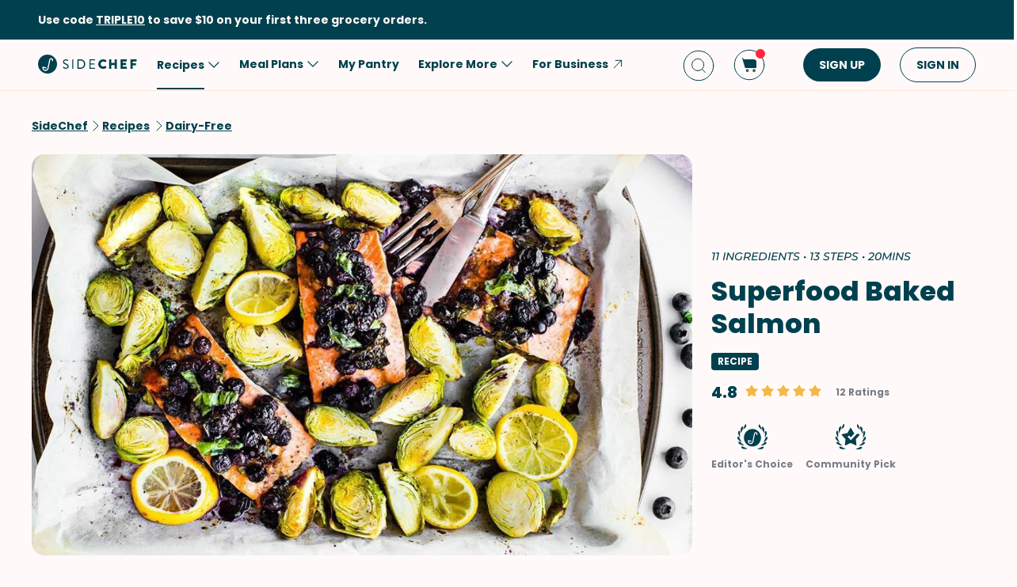

--- FILE ---
content_type: text/html; charset=utf-8
request_url: https://www.google.com/recaptcha/api2/aframe
body_size: 267
content:
<!DOCTYPE HTML><html><head><meta http-equiv="content-type" content="text/html; charset=UTF-8"></head><body><script nonce="_jBDy0hoSEB_1XlG0C_HVw">/** Anti-fraud and anti-abuse applications only. See google.com/recaptcha */ try{var clients={'sodar':'https://pagead2.googlesyndication.com/pagead/sodar?'};window.addEventListener("message",function(a){try{if(a.source===window.parent){var b=JSON.parse(a.data);var c=clients[b['id']];if(c){var d=document.createElement('img');d.src=c+b['params']+'&rc='+(localStorage.getItem("rc::a")?sessionStorage.getItem("rc::b"):"");window.document.body.appendChild(d);sessionStorage.setItem("rc::e",parseInt(sessionStorage.getItem("rc::e")||0)+1);localStorage.setItem("rc::h",'1768812199220');}}}catch(b){}});window.parent.postMessage("_grecaptcha_ready", "*");}catch(b){}</script></body></html>

--- FILE ---
content_type: image/svg+xml
request_url: https://www.sidechef.com/next/editor-choice.b31f1246606c.svg
body_size: 1395
content:
<svg width="39" height="33" viewBox="0 0 39 33" fill="none" xmlns="http://www.w3.org/2000/svg">
<path fill-rule="evenodd" clip-rule="evenodd" d="M19.4995 6.01245C13.6942 6.01245 8.98828 10.8508 8.98828 16.8194C8.98828 22.788 13.6942 27.6264 19.4995 27.6264C25.3048 27.6264 30.0107 22.788 30.0107 16.8194C30.0107 10.8508 25.3048 6.01245 19.4995 6.01245Z" fill="#01404E"/>
<path fill-rule="evenodd" clip-rule="evenodd" d="M25.6713 12.6782C25.6708 12.6856 25.6697 12.6934 25.6682 12.7008L25.5764 13.1554C25.5347 13.3623 25.3594 13.5121 25.1592 13.5121C25.1294 13.5121 25.0993 13.5089 25.07 13.5023L24.7224 13.4242C24.611 13.3992 24.5152 13.3299 24.4532 13.2291C24.391 13.1281 24.3698 13.0079 24.3936 12.8899L24.4812 12.4554C24.4818 12.4497 24.4825 12.4436 24.4835 12.4378C24.5363 12.1545 24.4719 11.8587 24.3069 11.6268C24.1403 11.3925 23.8946 11.249 23.6157 11.2227C23.1287 11.1775 22.6828 11.5512 22.5764 12.0786L20.6231 21.7739C20.2842 23.4576 18.8543 24.6797 17.2234 24.6797C16.8743 24.6797 16.5256 24.6236 16.1871 24.5131C14.5472 23.9778 13.4712 21.9879 13.8379 20.1672L13.9103 19.8084C13.9201 19.7588 13.9499 19.7161 13.9916 19.6911C14.0275 19.6686 14.0814 19.6548 14.1226 19.6631L17.9853 20.5292C18.0967 20.5543 18.1924 20.6235 18.2544 20.7247C18.3164 20.8255 18.3377 20.9461 18.314 21.0636L18.2399 21.4308C18.1921 21.6679 17.959 21.8281 17.7339 21.778L14.9585 21.1555C15.0209 22.2961 15.8441 23.2379 16.9429 23.3852C18.12 23.5466 19.2064 22.6703 19.4563 21.4294L21.3893 11.8336C21.6278 10.6494 22.6634 9.81104 23.7896 9.95909C24.4024 10.037 24.938 10.3698 25.2979 10.896C25.6495 11.4098 25.7852 12.0584 25.6713 12.6782Z" fill="white"/>
<path d="M11.7463 0.781397C11.5001 -0.725373 10.5203 0.506823 10.096 1.2271C9.17674 3.19603 7.65375 7.28986 8.18677 6.77373C11.5235 3.54276 12.1878 3.48291 11.7463 0.781397Z" fill="#01404E"/>
<path d="M5.07548 5.62119C5.27624 4.19395 6.51327 3.24408 7.26753 2.95595C9.53029 2.37968 6.74898 8.38248 5.07548 11.4559C5.09905 10.1113 4.81517 7.4717 5.07548 5.62119Z" fill="#01404E"/>
<path d="M2.15081 9.12498C3.23254 7.33034 4.00522 8.73139 4.25634 9.65625V16.6419C3.10378 14.884 1.06908 10.9196 2.15081 9.12498Z" fill="#01404E"/>
<path d="M0.876637 16.6922C1.04823 14.5935 2.35786 15.4894 2.99123 16.1997L6.08199 22.4355C4.27538 21.3955 0.705046 18.7908 0.876637 16.6922Z" fill="#01404E"/>
<path d="M2.37684 23.2878C1.6987 21.2984 3.25239 21.5767 4.114 21.9645L9.42057 26.389C7.35522 26.1842 3.05499 25.2772 2.37684 23.2878Z" fill="#01404E"/>
<path d="M6.0164 29.3507C4.8374 27.6208 6.40726 27.4626 7.33956 27.5997L13.6197 30.405C11.5765 30.7743 7.1954 31.0806 6.0164 29.3507Z" fill="#01404E"/>
<path d="M27.2529 1.06216C27.4991 -0.444611 28.4788 0.787585 28.903 1.50786C29.8221 3.47679 31.3448 7.57062 30.8118 7.05449C27.4757 3.82352 26.8116 3.76367 27.2529 1.06216Z" fill="#01404E"/>
<path d="M33.9226 5.90195C33.7219 4.47471 32.485 3.52485 31.7309 3.23671C29.4686 2.66044 32.2494 8.66324 33.9226 11.7367C33.899 10.392 34.1829 7.75246 33.9226 5.90195Z" fill="#01404E"/>
<path d="M36.8483 9.40525C35.7667 7.61061 34.9942 9.01167 34.7431 9.93652V16.9221C35.8955 15.1643 37.9298 11.1999 36.8483 9.40525Z" fill="#01404E"/>
<path d="M38.1225 16.9729C37.9509 14.8742 36.6415 15.7701 36.0083 16.4804L32.9181 22.7162C34.7244 21.6762 38.2941 19.0716 38.1225 16.9729Z" fill="#01404E"/>
<path d="M36.6223 23.5686C37.3004 21.5791 35.7469 21.8574 34.8855 22.2452L29.5798 26.6697C31.6448 26.4649 35.9443 25.558 36.6223 23.5686Z" fill="#01404E"/>
<path d="M32.9828 29.6317C34.1616 27.9018 32.592 27.7436 31.6599 27.8807L25.3808 30.686C27.4236 31.0553 31.804 31.3616 32.9828 29.6317Z" fill="#01404E"/>
</svg>


--- FILE ---
content_type: image/svg+xml
request_url: https://www.sidechef.com/next/community-pick.51ca6f5c1618.svg
body_size: 1230
content:
<svg width="38" height="33" viewBox="0 0 38 33" fill="none" xmlns="http://www.w3.org/2000/svg">
<path d="M18.5678 5.11464C18.7598 4.77888 19.2439 4.77888 19.4359 5.11464L22.7466 10.905C22.8166 11.0275 22.9352 11.1147 23.073 11.1451L29.5162 12.5665C29.8875 12.6484 30.0351 13.0985 29.7843 13.3844L25.3821 18.4034C25.2908 18.5075 25.2467 18.6448 25.2604 18.7826L25.9251 25.4699C25.9631 25.8523 25.5734 26.1328 25.2227 25.9755L19.2066 23.2748C19.0764 23.2163 18.9273 23.2163 18.7971 23.2748L12.781 25.9755C12.4304 26.1328 12.0406 25.8523 12.0787 25.4699L12.7433 18.7826C12.757 18.6448 12.713 18.5075 12.6217 18.4034L8.21937 13.3844C7.96859 13.0985 8.11617 12.6484 8.48756 12.5665L14.9308 11.1451C15.0685 11.1147 15.1871 11.0275 15.2571 10.905L18.5678 5.11464Z" fill="#01404E"/>
<g clip-path="url(#clip0_13397_270710)">
<path d="M19.182 16.2157L17.0804 14.1205L15.3633 15.8133L19.182 19.7034L27.3795 11.3526L25.5661 9.55462L19.182 16.2157Z" fill="white"/>
</g>
<path d="M11.3624 1.00927C11.1197 -0.475561 10.1542 0.738691 9.7361 1.44847C8.83024 3.38873 7.32944 7.42294 7.8547 6.91433C11.1428 3.73042 11.7974 3.67144 11.3624 1.00927Z" fill="#01404E"/>
<path d="M4.78871 5.77858C4.98655 4.37212 6.20557 3.43609 6.94884 3.15215C9.17865 2.58428 6.43784 8.49965 4.78871 11.5283C4.81194 10.2033 4.53219 7.60213 4.78871 5.77858Z" fill="#01404E"/>
<path d="M1.90415 9.22978C2.97013 7.46127 3.73155 8.84192 3.97902 9.75331V16.6372C2.84324 14.9049 0.838178 10.9983 1.90415 9.22978Z" fill="#01404E"/>
<path d="M0.648306 16.6905C0.817397 14.6224 2.10796 15.5052 2.7321 16.2052L5.77785 22.3502C3.99755 21.3253 0.479214 18.7586 0.648306 16.6905Z" fill="#01404E"/>
<path d="M2.12613 23.1896C1.45787 21.2291 2.98893 21.5033 3.83799 21.8855L9.06728 26.2456C7.03201 26.0438 2.7944 25.15 2.12613 23.1896Z" fill="#01404E"/>
<path d="M5.71419 29.1625C4.55236 27.4578 6.09935 27.3019 7.01808 27.437L13.2068 30.2015C11.1933 30.5654 6.87602 30.8672 5.71419 29.1625Z" fill="#01404E"/>
<path d="M26.6388 1.28661C26.8814 -0.198217 27.8468 1.01603 28.2648 1.72582C29.1705 3.66608 30.671 7.70029 30.1459 7.19168C26.8583 4.00776 26.2038 3.94878 26.6388 1.28661Z" fill="#01404E"/>
<path d="M33.2113 6.05592C33.0135 4.64947 31.7947 3.71343 31.0516 3.4295C28.8221 2.86162 31.5625 8.777 33.2113 11.8057C33.1881 10.4806 33.4678 7.87948 33.2113 6.05592Z" fill="#01404E"/>
<path d="M36.0959 9.50712C35.0301 7.73862 34.2688 9.11927 34.0214 10.0307V16.9145C35.157 15.1823 37.1617 11.2756 36.0959 9.50712Z" fill="#01404E"/>
<path d="M37.3518 16.9678C37.1827 14.8997 35.8924 15.7826 35.2684 16.4825L32.2232 22.6275C34.0032 21.6027 37.5209 19.036 37.3518 16.9678Z" fill="#01404E"/>
<path d="M35.875 23.4659C36.5431 21.5055 35.0123 21.7797 34.1634 22.1619L28.9351 26.5219C30.97 26.3201 35.2068 25.4264 35.875 23.4659Z" fill="#01404E"/>
<path d="M32.2899 29.4399C33.4515 27.7352 31.9048 27.5792 30.9862 27.7144L24.7986 30.4788C26.8117 30.8428 31.1283 31.1446 32.2899 29.4399Z" fill="#01404E"/>
<defs>
<clipPath id="clip0_13397_270710">
<rect width="16.3951" height="16.7017" fill="white" transform="translate(13.4336 5.87109)"/>
</clipPath>
</defs>
</svg>


--- FILE ---
content_type: application/javascript
request_url: https://www.sidechef.com/next-assets/_next/static/chunks/145.84730a0290103928.js
body_size: 420
content:
(self.webpackChunk_N_E=self.webpackChunk_N_E||[]).push([[145],{93145:function(e,o,a){"use strict";a.r(o);var c=a(84936),r=a(4055),t=a(29110),i=a(70200),l=a.n(i),n=a(6135),k=a.n(n),w=a(29882),s=a(46519);o.default=()=>{let{t:e}=(0,t.Z)("recipe"),o=(0,r.v9)(s.vI),a=(0,r.v9)(s.Ow);return l()(o)?null:(0,c.BX)("section",{className:k().cookwareSection,children:[(0,c.tZ)("div",{className:"h2",children:e("cookware.title")}),(0,c.tZ)("div",{className:k().cookware,children:null==o?void 0:o.map(e=>(0,c.BX)("div",{className:k().cookwareCard,onClick:()=>{var o;null===(o=window.NativeInterface)||void 0===o||o.startOutLink(e.landingUrl),w.Z.sendEvent("cookware_click",{id:a.toString(),name:e.title})},children:[(0,c.tZ)("img",{className:k().cookwareImg,src:e.imageUrl,alt:e.title}),(0,c.tZ)("span",{className:"".concat(k().cookwareTitle," body-3"),children:e.title})]},e.title))})]})}},6135:function(e){e.exports={cookwareSection:"Cookware_cookwareSection__RwMRU",cookware:"Cookware_cookware__Hn50g",cookwareCard:"Cookware_cookwareCard__4iYA4",cookwareImg:"Cookware_cookwareImg__RdsfS",cookwareTitle:"Cookware_cookwareTitle__orxIG"}}}]);

--- FILE ---
content_type: application/javascript
request_url: https://www.sidechef.com/next-assets/_next/static/chunks/593-118d6c7e1f41408a.js
body_size: 27292
content:
(self.webpackChunk_N_E=self.webpackChunk_N_E||[]).push([[593],{99829:function(e,t,r){"use strict";var i,n=r(91569);function a(){return(a=Object.assign?Object.assign.bind():function(e){for(var t=1;t<arguments.length;t++){var r=arguments[t];for(var i in r)Object.prototype.hasOwnProperty.call(r,i)&&(e[i]=r[i])}return e}).apply(this,arguments)}t.Z=function(e){return n.createElement("svg",a({xmlns:"http://www.w3.org/2000/svg",width:16,height:16,fill:"none",stroke:"#01404E"},e),i||(i=n.createElement("path",{strokeLinecap:"round",strokeLinejoin:"round",d:"m5 14 6-6-6-6"})))}},50665:function(e,t,r){"use strict";r.r(t);var i,n,a=r(91569);function o(){return(o=Object.assign?Object.assign.bind():function(e){for(var t=1;t<arguments.length;t++){var r=arguments[t];for(var i in r)Object.prototype.hasOwnProperty.call(r,i)&&(e[i]=r[i])}return e}).apply(this,arguments)}t.default=function(e){return a.createElement("svg",o({xmlns:"http://www.w3.org/2000/svg",width:42,height:29,fill:"none"},e),i||(i=a.createElement("g",{clipPath:"url(#flipp-label_svg__a)"},a.createElement("path",{fill:"#43C4F4",fillRule:"evenodd",d:"M6.53 11.425c.02-.066.043-.133.066-.201l.023-.069 2.27-.438a.3.3 0 0 0 .23-.204l.445-1.357a.304.304 0 0 0-.345-.392l-1.96.38C7.93 7.01 8.664 4.728 9.266 3.767c1.127-1.8 2.389-1.004 2.541-.898a1.28 1.28 0 0 0-.837 1.198c0 .693.409 1.272 1.416 1.272 1.298 0 1.985-1.012 1.985-2.074 0-1.396-1.103-2.263-2.617-2.635-1.93-.473-4.05.376-5.06 2.048C6.007 3.815 4.99 7.105 4.36 9.297l-.004-.005c-.023.08-.065.228-.126.435l-2.832.549a.3.3 0 0 0-.23.203l-.445 1.357a.304.304 0 0 0 .346.392l2.582-.498-.334 1.144c-.877 3.013-2.064 7.047-2.586 8.675a.224.224 0 0 0 .266.286l.378-.091a3.971 3.971 0 0 0 2.879-2.727c.248-.835 1.237-4.193 1.798-6.102l.477-1.49Zm11.156-3.367a1.28 1.28 0 1 0 0-2.56 1.28 1.28 0 0 0 0 2.56Zm-3.618 7.829c.344 1.044 1.959 1.411 2.879.812.221-.144.41-.376.563-.62.138-.221-.102-.487-.336-.37a1.494 1.494 0 0 1-.1.048c-.422.184-.672-.037-.546-.482l.017-.06.026-.09c.4-1.474.83-2.94 1.195-4.192v-.003l.001-.002.001-.002c.207-.708.394-1.347.544-1.88a.257.257 0 0 0-.309-.32l-2.234.432a.256.256 0 0 0-.19.179c-.06.21-.132.475-.217.784-.274.999-.671 2.452-1.182 3.957-.264.779-.258 1.366-.112 1.809Zm-2.196-9.398 2.233-.433a.257.257 0 0 1 .309.32c-.154.543-.452 1.557-.8 2.736v.002c-.596 2.027-1.337 4.543-1.734 6.002l-.036.13c-.05.177-.058.204-.053.342a.29.29 0 0 0 .331.274c.17-.027.303-.057.402-.087a.203.203 0 0 1 .254.254c-.065.209-.209.459-.52.662-.92.601-2.515.197-2.858-.847-.146-.443-.15-1.032.112-1.808.551-1.627 1.497-4.98 1.955-6.604.096-.343.171-.61.216-.765a.256.256 0 0 1 .19-.178Zm17.812 10.147s-.794 2.639-.808 2.68a56.53 56.53 0 0 1-2.647-.314c1.085-3.624 2.663-9.066 2.848-9.708a.256.256 0 0 1 .189-.179l2.31-.429a.257.257 0 0 1 .308.321c-.021.076-.053.168-.087.27-.044.129-.093.272-.134.415 0 0 1.646-1.288 2.808-.884 1.775.567 2.17 2.487 1.436 5.183-.72 2.645-2.921 3.591-4.437 3.591-1.528 0-1.786-.946-1.786-.946Zm3.484-6.219c-.578-.24-1.296.055-1.91.695l-1.17 4.11c.139.414.385.725.728.867.916.38 2.186-.58 2.836-2.147.65-1.566.433-3.145-.484-3.525Zm-12.847 7.744.455-1.525s.258.946 1.786.946c1.515 0 3.718-.946 4.437-3.591.733-2.696.34-4.616-1.436-5.183-1.162-.404-2.808.884-2.808.884.04-.144.09-.286.133-.414.035-.102.067-.195.088-.27a.258.258 0 0 0-.308-.322l-2.31.43a.256.256 0 0 0-.19.178l-.072.25c-.328 1.135-1.477 5.107-2.432 8.325.819.065 1.624.165 2.44.265l.217.027Zm2.03-7.049c.613-.64 1.33-.934 1.91-.695.916.38 1.133 1.959.483 3.525-.65 1.566-1.92 2.527-2.836 2.147-.344-.142-.59-.453-.728-.867l1.17-4.11ZM39.3 17.834c.184-.24.377-.18.377-.18 2.361 1.168 1.437 3.855 1.437 3.855s-1.26 1.601-7.492 1.601c-2.186 0-6.89-.307-12.886-1.316-10.308-1.737-13.4.64-13.565 2.634-.105 1.28 2.298 2.345 4.768 1.553 2.832-.909 4.484-3.85 4.484-3.85l2.663.329c-1.28 3.25-4.207 5.123-6.771 5.81-2.554.685-6.885-.148-7.628-2.675-.58-1.967.19-4.858 3.7-6.093 4.429-1.557 8.324-.985 11.273-.552.511.075.994.146 1.445.2.711.087 1.548.215 2.467.355 2.975.455 6.819 1.042 10.082.79 3.547-.275 5.095-1.744 5.646-2.46Z",clipRule:"evenodd"}))),n||(n=a.createElement("defs",null,a.createElement("clipPath",{id:"flipp-label_svg__a"},a.createElement("path",{fill:"#fff",d:"M0 .5h42v28H0z"})))))}},59451:function(e,t,r){"use strict";var i,n=r(91569);function a(){return(a=Object.assign?Object.assign.bind():function(e){for(var t=1;t<arguments.length;t++){var r=arguments[t];for(var i in r)Object.prototype.hasOwnProperty.call(r,i)&&(e[i]=r[i])}return e}).apply(this,arguments)}t.Z=function(e){return n.createElement("svg",a({xmlns:"http://www.w3.org/2000/svg",width:24,height:24,fill:"none"},e),i||(i=n.createElement("path",{fill:"#fff",fillRule:"evenodd",d:"M18.354 6.354a.5.5 0 0 0-.708-.708L12 11.293 6.354 5.646a.5.5 0 1 0-.708.708L11.293 12l-5.647 5.646a.5.5 0 0 0 .708.708L12 12.707l5.646 5.647a.5.5 0 0 0 .708-.708L12.707 12l5.647-5.646Z",clipRule:"evenodd"})))}},18900:function(e,t,r){"use strict";r.d(t,{k:function(){return i}});let i={IS_REGISTER_POPUP_SHOWN:"is_register_popup_shown",FAKEDOOR_POPUP:"fakedoor_popup",NEWSLETTER_POPUP:"newsletter_pop_up",UTM:{UTM_SOURCE:"session_utm_source",UTM_MEDIUM:"session_utm_medium",UTM_CAMPAIGN:"session_utm_campaign"}}},10080:function(e,t,r){"use strict";var i=r(42719),n=r(8984);t.Z={sendEvent:(e,t)=>{let r=new FormData;r.append("events",JSON.stringify(e.map(e=>({event_type:e.name,attributes:{...e.data||{},reader_id:t}})))),i.Z.post(n._6,r)}}},86448:function(e,t,r){"use strict";r.d(t,{b:function(){return a}});var i=r(42719),n=r(8984);let a=async function(e,t){let r=arguments.length>2&&void 0!==arguments[2]&&arguments[2],a=new FormData,o="";return o=Array.isArray(e)?e.map(e=>"".concat(e,"_").concat(t)).join("."):"".concat(e,"_").concat(t),a.append("grocery_list",o),r||a.append("no_redirect",r.toString()),await i.Z.post(n.lk,a,{headers:{"Content-Type":"multipart/form-data"}}).catch(e=>e.response)}},20234:function(e,t,r){"use strict";r.d(t,{Lf:function(){return v},Tf:function(){return _},Uo:function(){return b},r6:function(){return f},zV:function(){return g}});var i=r(84936),n=r(31504),a=r(4055),o=r(92997),l=r.n(o),c=r(34026),d=r(4017),s=r(74224),p=r(74183);let u=e=>{let{ad:t,alt:r,style:n}=e,{isMobile:a,isTablet:o}=(0,p.Z)(),{linkWeb:c,imageMobile:d,imageDesktop:s,imageTablet:u}=t;return(0,i.tZ)(l(),{target:"_blank",rel:"noopener",href:c,"data-vars-outbound-link":c,children:(0,i.tZ)(m,{alt:r,src:a()?d:o()&&u?u:s,style:n,loading:"lazy"})})},m=(0,n.Z)("img",{target:"eyqgbcl0"})("object-fit:cover;width:100%;border-radius:var(--card-radius);@media ",d.ZP.mobile,"{aspect-ratio:1;}"),g=()=>{let e=(0,a.v9)(s.o_);return e?(0,i.tZ)(h,{children:(0,i.tZ)(u,{ad:e,alt:"steps_ad",style:{}})}):null},h=(0,n.Z)("div",{target:"eyqgbcl1"})("margin-top:24px;& > a > img{height:90px;}.bite &{display:flex;justify-content:center;}.bite & > a > img{object-fit:contain;height:205px;@media ",d.ZP.tablet,"{height:187px;}@media ",d.ZP.mobile,"{height:368px;}}"),v=()=>{let e=(0,a.v9)(s.Uv);return e?(0,i.tZ)(u,{ad:e,alt:"walmart_ad",style:{height:"320px",marginBottom:"24px"}}):null},b=()=>{let e=(0,a.v9)(s.mf);if(!e)return null;let{title:t,subTitle:r}=e;return(0,i.BX)(w,{children:[(0,i.tZ)(x,{children:t}),(0,i.tZ)(u,{ad:e,alt:"".concat(r),style:{height:"72px",marginTop:"12px"}})]})},_=()=>{let e=(0,a.v9)(s.Ex);return e?(0,i.tZ)(Z,{children:(0,i.tZ)(u,{ad:e,alt:"ro time and price ad",style:{}})}):null},Z=(0,n.Z)("div",{target:"eyqgbcl2"})("margin-top:72px;display:flex;justify-content:center;@media ",d.ZP.mobile,"{margin-top:48px;}& > a > img{object-fit:contain;height:205px;@media ",d.ZP.tablet,"{height:187px;}@media ",d.ZP.mobile,"{height:368px;}}"),f=()=>{let e=(0,a.v9)(s.Ve);return e?(0,i.tZ)(y,{children:(0,i.tZ)(u,{ad:e,alt:"ro after video ad",style:{}})}):null},y=(0,n.Z)("div",{target:"eyqgbcl3"})("margin-top:80px;box-sizing:border-box;display:block;width:100%;padding-top:32px;padding-left:32px;padding-right:32px;@media ",d.ZP.mobile,"{margin-top:64px;padding-top:24px;padding-left:16px;padding-right:16px;}& > a{margin-left:auto;margin-right:auto;max-width:1200px;display:flex;width:100%;@media ",d.ZP.mobileAndTablet,"{justify-content:center;}}& > a > img{object-fit:contain;height:338px;@media ",d.ZP.tablet,"{height:187px;}@media ",d.ZP.mobile,"{height:368px;}}"),w=(0,n.Z)("div",{target:"eyqgbcl4"})("margin:48px 0px;@media ",d.ZP.mobileAndTablet,"{margin:32px 0px;}"),x=(0,n.Z)(c.I7,{target:"eyqgbcl5"})("margin-bottom:8px;")},83593:function(e,t,r){"use strict";r.d(t,{Z:function(){return nh}});var i,n,a,o,l,c,d,s,p,u,m,g,h,v,b,_,Z,f,y,w,x,C,k,R=r(84936),P=r(91569),T=r(75190),S=r.n(T),N=r(53084),I=r(69354),E=r(23792),M=r(18900),O=r(86106);let U=()=>{let e=new E.Z;return{utmSource:e.get(M.k.UTM.UTM_SOURCE),utmMedium:e.get(M.k.UTM.UTM_MEDIUM),utmCampaign:e.get(M.k.UTM.UTM_CAMPAIGN)}},B=()=>{let e=new URLSearchParams(window.location.search),t={};return e.has("utm_source")&&(t.utmSource=e.get("utm_source")),e.has("utm_medium")&&(t.utmMedium=e.get("utm_medium")),e.has("utm_campaign")&&(t.utmCampaign=e.get("utm_campaign")),t},j=()=>{let[e,t]=(0,P.useState)(null);return(0,O.qR)(()=>{t(B())}),e},X=()=>({cookieUTM:U(),localUTM:B()});var A=r(42719),L=r(8984);(i=a||(a={})).FAKEDOOR_POPUP="fakedoor",i.REGISTER_POPUP="register",i.NEWSLETTER_POPUP="newsletter";let z=e=>null!=e&&!!e.utmMedium&&null!=e&&!!e.utmSource&&(null==e?void 0:e.utmMedium)==="email"&&["ActiveCampaign","Newsletter"].includes(null==e?void 0:e.utmSource),H=async()=>{try{let{data:{value:e}}=await A.Z.get(L.NS);return e}catch(e){return null}},F=async(e,t)=>{let{enableFakedoorPopup:r,enableRegisterPopup:i,enableNewsletterPopup:n}=e,{cookieUTM:a,localUTM:o}=X(),l=z(o)||z(a),c=new E.Z,d=c.get(M.k.FAKEDOOR_POPUP),s=c.get(M.k.IS_REGISTER_POPUP_SHOWN),p=c.get(M.k.NEWSLETTER_POPUP);if(r&&!d){let e=await H();if(e)return{key:"fakedoor",data:e}}return!n||l||p?!i||s||t?null:{key:"register"}:{key:"newsletter"}};var V=r(57071),W=r(70200),D=r.n(W),G=r(33539),q=r(14063),Y=r(34381),J=r(22405),K=r(46519),Q=r(27881),$=r(55723),ee=r(74224),et=r(67841),er=r(18395),ei=r(35276),en=r(86819),ea=r(88335),eo=r(75367),el=r.n(eo);let ec=(0,P.createContext)(!1),ed=e=>{let{onGAMScriptReady:t,isGamInitialized:r}=e,[i,n]=(0,P.useState)(!1),a=(0,P.useCallback)(()=>{n(!0)},[n]);return(0,P.useEffect)(()=>{i&&!r&&(window.googletag=window.googletag||{cmd:[]},googletag.cmd.push(function(){googletag.pubads().enableSingleRequest(),googletag.pubads().collapseEmptyDivs(),googletag.enableServices()}),t())},[r,i,t]),(0,R.tZ)(el(),{id:"gam-script",strategy:"afterInteractive",onReady:a,src:"https://securepubads.g.doubleclick.net/tag/js/gpt.js"})};var es=e=>{let{children:t,gamEnabled:r}=e,[i,n]=(0,P.useState)(!1),a=(0,P.useCallback)(()=>{n(!0)},[n]);return(0,R.BX)(ec.Provider,{value:i,children:[r&&(0,R.tZ)(ed,{onGAMScriptReady:a,isGamInitialized:i}),t]})},ep=r(29882),eu=r(10080),em=r(17637),eg=r(1235),eh=r(31504),ev=r(34026),eb=r(87228),e_=r(29110);let eZ=(0,eh.Z)("div",{target:"e877wp90"})("position:relative;visibility:visible;opacity:0;transition:visibility 0.3s linear 0s,opacity 0.3s linear 0s;cursor:pointer;user-select:none;width:",e=>e.size,"px;height:",e=>e.size,"px;opacity:",e=>0===e.top?1:0,";right:16px;"),ef=(0,eh.Z)("svg",{target:"e877wp91"})("display:block;padding-top:4px;"),ey=(0,eh.Z)("div",{target:"e877wp92"})("position:absolute;top:0;display:flex;flex-direction:column;height:100%;width:100%;align-items:center;justify-content:center;"),ew=(0,eh.Z)(ev.u,{target:"e877wp93"})("color:white;text-transform:uppercase;"),ex=(0,eh.Z)(eb.Z,{target:"e877wp94"})("transform:rotate(270deg);stroke:white;padding-right:8px;");var eC=function(){let{className:e,top:t=166,size:r=44,title:i,...n}=arguments.length>0&&void 0!==arguments[0]?arguments[0]:{},a=(0,P.useRef)(null),{isBrowser:o}=(0,O.c1)(),{t:l}=(0,e_.Z)("common");i||(i=l("top"));let c=(0,P.useCallback)(()=>{if(o&&a.current&&t>0){let{scrollTop:e}=document.documentElement;a.current.style.opacity=e>t?"1":"0"}},[t,o]);(0,P.useEffect)(()=>(o&&document&&document.addEventListener("scroll",c,{passive:!0}),()=>{o&&document&&document.removeEventListener("scroll",c)}),[c,o]);let d=ep.Z.useGtagEvent();return(0,R.BX)(eZ,{className:"back-to-top ".concat(e),ref:a,...n,onClick:()=>{o&&(document.documentElement.scrollTo({top:0,behavior:"smooth"}),d("back_to_top"))},size:r,top:t,children:[(0,R.tZ)(ef,{viewBox:"0 0 ".concat(r," ").concat(r),width:r,height:r,focusable:"false",children:(0,R.tZ)("circle",{fill:"rgb(0 0 0 / 0.6)",r:r/2,cx:r/2,cy:r/2})}),(0,R.BX)(ey,{children:[(0,R.tZ)(ex,{}),(0,R.tZ)(ew,{children:i})]})]})},ek=r(92997),eR=r.n(ek),eP=r(99829);let eT=(0,eh.Z)(ev.Mq,{target:"e1chtgmt0"})("cursor:pointer;text-decoration:underline;white-space:pre-wrap;text-transform:capitalize;"),eS=(0,eh.Z)(ev.Mq,{target:"e1chtgmt1"})("text-transform:capitalize;"),eN=(0,eh.Z)("div",{target:"e1chtgmt2"})("display:flex;"),eI=(0,eh.Z)("div",{target:"e1chtgmt3"})("display:flex;align-items:center;justify-content:center;padding:0 2px;"),eE=(0,eh.Z)("div",{target:"e1chtgmt4"})("display:flex;margin:0 auto;height:24px;width:100%;align-items:center;align-self:flex-start;max-width:1200px;");var eM=e=>{let{className:t,items:r,baseUrl:i}=e,{pt:n}=(0,er.AA)(),a=n("common:breadcrumbHome");return(0,R.BX)(eE,{className:t,children:[(0,R.tZ)("a",{href:i,children:(0,R.tZ)(eT,{children:a})}),null==r?void 0:r.map(e=>e.path?(0,R.BX)(eI,{children:[(0,R.tZ)(eN,{children:(0,R.tZ)(eP.Z,{stroke:"var(--primary-text-color)"})}),(0,R.tZ)(eR(),{href:e.path,target:"_top",children:(0,R.tZ)(eT,{children:e.title},e.title)})]},e.title):(0,R.BX)(eI,{children:[(0,R.tZ)(eN,{children:(0,R.tZ)(eP.Z,{stroke:"var(--primary-text-color)"})}),(0,R.tZ)(eS,{children:e.title},e.title)]},e.title))]})};let eO=(0,eh.Z)("div",{target:"e83m00c0"})("position:fixed;bottom:66px;right:0;display:flex;flex-direction:column;align-items:center;justify-content:center;z-index:30;");var eU=e=>{let{children:t}=e;return(0,R.tZ)(eO,{children:t})},eB=r(2154),ej=e=>{let{inputs:t="{}"}=e;return(0,R.BX)(R.HY,{children:[(0,R.tZ)(el(),{id:"dify-chatbot-config",strategy:"afterInteractive",children:"\n                    window.difyChatbotConfig = {\n                        token: '19VbNRzCbzol8v1R',\n                        baseUrl: 'https://dify.sidechef.com',\n                        inputs: ".concat(t,",\n                        systemVariables: {},\n                        userVariables: {}\n                    }\n                ")}),(0,R.tZ)(el(),{id:"dify-chatbot",strategy:"afterInteractive",src:"https://dify.sidechef.com/embed.min.js"}),(0,R.tZ)("style",{children:"\n                #dify-chatbot-bubble-button {\n                    background-color: #01404e !important;\n                }\n                #dify-chatbot-bubble-window {\n                    width: 24rem !important;\n                    height: 40rem !important;\n                    right: 20px !important;\n                    position: fixed !important;\n                }\n            "})]})},eX=r(63729);let eA=(0,eh.Z)(ev.YA,{target:"e1kof1830"})("overflow-wrap:break-word;& > a{cursor:pointer;color:var(--accent-color);text-decoration:underline;.mns &{color:var(--primary-btn-color);}.sunsetfoods &{color:var(--primary-text-color);}}");var eL=e=>{let t,{className:r,desc:i,descHtml:n}=e;if(n)t={__html:n};else{if(!i)return null;t={__html:(0,en.RL)(i)}}return(0,R.tZ)(eA,{dangerouslySetInnerHTML:t,className:r})};function ez(){return(ez=Object.assign?Object.assign.bind():function(e){for(var t=1;t<arguments.length;t++){var r=arguments[t];for(var i in r)Object.prototype.hasOwnProperty.call(r,i)&&(e[i]=r[i])}return e}).apply(this,arguments)}var eH=function(e){return P.createElement("svg",ez({xmlns:"http://www.w3.org/2000/svg",width:14,height:8,fill:"none"},e),o||(o=P.createElement("path",{stroke:"#757575",strokeLinecap:"round",strokeLinejoin:"round",d:"m1 1 6 6 6-6"})))};let eF=(0,eh.Z)(ev.YA,{target:"e86yj220"})("overflow-wrap:break-word;& > a{color:var(--accent-color);text-decoration:underline;}.sunsetfoods & a{color:var(--primary-text-color);}.print &{margin-left:8px;color:black;}"),eV=(0,eh.Z)("div",{target:"e86yj221"})("height:48px;display:flex;justify-content:center;align-items:center;& > div{margin-right:8px;color:var(--primary-text-color);font-size:14px;line-height:18px;font-weight:bold;}");var eW=e=>{let t,{text:r,htmlText:i,maxRows:n=5}=e,[a,o]=(0,P.useState)(!1),[l,c]=(0,P.useState)(!1),d=(0,P.useRef)(null);(0,P.useEffect)(()=>{let e=()=>{if(d.current){let e=parseInt(getComputedStyle(d.current).lineHeight,10)*n;c(d.current.scrollHeight>e)}};return e(),window.addEventListener("resize",e),()=>window.removeEventListener("resize",e)},[r,i,n]);let{t:s}=(0,e_.Z)();if(i)t={__html:i};else{if(!r)return null;t={__html:(0,en.RL)(r)}}return(0,R.BX)("div",{children:[(0,R.tZ)(eF,{ref:d,style:{display:"-webkit-box",WebkitLineClamp:a?"unset":n,WebkitBoxOrient:"vertical",overflow:"hidden",textOverflow:"ellipsis"},dangerouslySetInnerHTML:t}),l&&!a&&(0,R.BX)(eV,{onClick:()=>o(!0),children:[(0,R.tZ)("div",{children:s("recipe:continueReading").toUpperCase()}),(0,R.tZ)(eH,{})]})]})},eD=r(87898),eG=r(4017),eq=r(24724),eY=r.n(eq),eJ=r(82477);let eK=(0,eh.Z)("a",{target:"e1b4p76n0"})("display:flex;border-radius:var(--card-radius);align-items:center;justify-content:center;flex-direction:column;background-color:var(--premium-color);"),eQ=(0,eh.Z)(ev.yJ,{target:"e1b4p76n1"})("color:white;padding-top:16px;");var e$=e=>{let{height:t=500,...r}=e,{t:i}=(0,e_.Z)("recipe"),n=(0,eJ.R)("lock.svg");return(0,R.BX)(eK,{style:{height:t},href:"/purchase/","aria-label":"purchase",...r,children:[(0,R.tZ)(eY(),{src:n,alt:"locked",unoptimized:!0,width:34,height:32}),(0,R.tZ)(eQ,{children:i("unlockToViewAll")})]})};let e0=(0,eh.Z)("div",{target:"emgizgn0"})("box-sizing:border-box;width:100vw;@media ",eG.ZP.tabletAndDesktop,"{padding-left:32px;padding-right:32px;}@media ",eG.ZP.mobile,"{padding-left:16px;padding-right:16px;}.print &{width:100%;@media ",eG.ZP.tabletAndDesktop,"{padding-left:0;padding-right:0;}@media ",eG.ZP.mobile,"{padding-left:0;padding-right:0;}}"),e1=(0,eh.Z)("div",{target:"emgizgn1"})("width:100%;padding-top:36px;padding-bottom:36px;margin-left:auto;margin-right:auto;max-width:1200px;min-width:328px;@media ",eG.ZP.mobile,"{padding-top:24px;padding-bottom:24px;}.print &{padding:0;@media ",eG.ZP.mobile,"{padding:0;}}"),e2=(0,eh.Z)("div",{target:"emgizgn2"})("display:flex;flex-direction:column;width:100%;@media ",eG.ZP.desktop,"{max-width:708px;}.print &{@media ",eG.ZP.desktop,"{max-width:unset;}}"),e5=(0,eh.Z)(ev.I7,{target:"emgizgn3"})("margin-bottom:24px;color:var(--primary-text-color);@media ",eG.ZP.mobile,"{margin-bottom:16px;}.bite &{text-transform:uppercase;}.print &{font-size:var(--b1-font-size);font-height:var(--b1-line-height);font-weight:var(--b1-font-weight);color:black;margin-top:8px;margin-bottom:0;}");var e3=e=>{let{recipeType:t,note:r,noteHtml:i,locked:n}=e,{t:a}=(0,e_.Z)("recipe");if(!r&&!i)return null;let o=t===G.nT.CUSTOM_RECIPE;return(0,R.tZ)(e0,{children:(0,R.tZ)(e1,{children:(0,R.BX)(e2,{children:[(0,R.tZ)(e5,{as:"h2",children:a("authorNote")}),n&&(0,R.tZ)(e$,{height:188,...ep.Z.getGTMAttributes("unlock_author_note")}),!n&&!o&&(0,R.tZ)(eW,{text:r,htmlText:i}),!n&&o&&(0,R.tZ)(eA,{children:(0,eD.decode)(r)})]})})})},e4=r(19516),e6=r.n(e4),e7=r(22678);function e8(e){return e?e.replace("\\","\\\\"):null}var e9=function(e){let{name:t,coverPicUrlOrigin:r,author:i,rating:n,totalTime:a,updatedAt:o,ratingCount:l,servings:c,countries:d,recipeIngredients:s,dishTags:p,nutritionSchema:u,steps:m,videoTrailer:g,embedVideoUrl:h}=e,v=e8(t),b=e8(e.description),_="string"==typeof a?parseFloat(a):a,Z="PT".concat(null==_?void 0:_.toFixed(1),"S"),f=null==p?void 0:p.filter(e=>e.isDishTypeCategory).map(e=>e.displayName),y=null==s?void 0:s.map(e=>{let t="";return e.deal&&(t+="".concat(e.deal," ")),e&&e.unit.id!==e7.oy&&(t+="".concat(e.unit.name)),t+=" ".concat(e.ingredient.name)}),w=u?JSON.parse(u):void 0,x=null==m?void 0:m.map(e=>({"@type":"HowToStep",text:e.fullDescription})),C=g?[{"@type":"VideoObject",name:t,contentUrl:g,description:b,thumbnailUrl:[r],uploadDate:new Date(o).toISOString(),...h&&{embedUrl:h}}]:void 0;return{__html:JSON.stringify({"@context":"https://schema.org/","@type":"Recipe",name:v,image:r,author:{"@type":"Person",name:null==i?void 0:i.fullName},datePublished:new Date(o).toISOString(),description:b,...l&&{aggregateRating:l?{"@type":"AggregateRating",ratingValue:n,bestRating:"5",worstRating:"0",ratingCount:l}:void 0},totalTime:Z,recipeYield:c,recipeCuisine:d,...f.length>0&&{recipeCategory:f},recipeIngredient:y,ingredients:y,keywords:null==p?void 0:p.map(e=>e.name).join(","),nutrition:w,recipeInstructions:x,...C&&{video:C}})}},te=e=>{let{recipe:t,baseUrl:r,recipeUrl:i}=e,{id:n,dishTags:a,canonicalUrl:o,canonicalRecipeId:l,recipeUrlSlug:c}=t,{t:d,pt:s}=(0,er.AA)("common"),p=(0,et.C)(Q.fN),{isVZUG:u,isSC:m,isLG:g}=(0,er.eJ)(),h="".concat(d("recipe")," | ").concat(s("brand")),v=u()?t.recipeMetaTitle:"".concat(t.recipeMetaTitle," ").concat(h),b=o||(0,em.XK)(r,null!=l?l:n,c),_=s("brand"),Z=t.recipeType===G.nT.EXTERNAL_RECIPE,f=window.location.href,y=g(),w=!u()||"de"===p&&!f.includes("/vzug/"),x=Z||t.notSearchable||!w||y;return(0,R.BX)(e6(),{children:[(0,R.tZ)("title",{children:v}),(0,R.tZ)("meta",{property:"og:title",content:v}),(0,R.tZ)("meta",{property:"og:description",content:t.recipeMetaDescription}),(0,R.tZ)("meta",{property:"og:type",content:"article"}),(0,R.tZ)("meta",{property:"og:image",content:"".concat(t.coverPicUrlOrigin,"?d=1200x560")}),(0,R.tZ)("meta",{property:"og:url",content:i}),(0,R.tZ)("meta",{property:"og:site_name",content:_}),t.embedVideoUrl&&(0,R.tZ)("meta",{property:"og:video",content:t.embedVideoUrl}),m()&&(0,R.BX)(R.HY,{children:[(0,R.tZ)("meta",{name:"twitter:title",content:v}),(0,R.tZ)("meta",{name:"twitter:description",content:t.recipeMetaDescription}),(0,R.tZ)("meta",{name:"twitter:image",content:"".concat(t.coverPicUrlOrigin,"?d=1200x560")}),(0,R.tZ)("meta",{name:"twitter:card",content:"summary_large_image"}),(0,R.tZ)("meta",{name:"twitter:url",content:i}),(0,R.tZ)("meta",{name:"twitter:site",content:"@sidechefapp"}),(0,R.tZ)("meta",{name:"twitter:creator",content:"@sidechefapp"})]}),(0,R.tZ)("meta",{name:"format-detection",content:"telephone=no"}),(0,R.tZ)("meta",{property:"title",content:t.recipeMetaTitle}),(0,R.tZ)("meta",{name:"title",content:t.recipeMetaTitle}),(0,R.tZ)("meta",{property:"description",content:t.recipeMetaDescription}),(0,R.tZ)("meta",{name:"description",content:t.recipeMetaDescription}),(0,R.tZ)("meta",{name:"keywords",content:null==a?void 0:a.map(e=>e.name).join(",")}),(0,R.tZ)("meta",{name:"robots",content:x?"noindex,nofollow":"index,follow"}),(0,R.tZ)("link",{rel:"canonical",href:b}),(0,R.tZ)("script",{type:"application/ld+json",dangerouslySetInnerHTML:e9(t)})]})},tt=r(4055),tr=r(86780),ti=r(83099),tn=r(27907),ta=r.n(tn),to=r(51400);(n=l||(l={}))[n.stream=0]="stream",n[n.youtube=1]="youtube";let tl=(0,eh.Z)("video",{target:"ebzjnvn0"})("width:100%;height:100%;object-fit:cover;"),tc=Object.assign(P.forwardRef((e,t)=>{let{type:i,url:n,className:a,youtubeID:o,onPause:l,onPlay:c,controls:d,autoPlay:s=!1,loop:p=!1,poster:u,...m}=e,g=(0,P.useRef)(null);return(0,P.useImperativeHandle)(t,()=>({play(){if(!g.current)return;let e=g.current.play();void 0!==e&&e.catch(()=>{})},stop(){g.current&&(g.current.pause(),g.current.currentTime=0)},seek(e){g.current&&(g.current.currentTime=e)}})),(0,P.useEffect)(()=>{if(0===i){let e=g.current;if(!e||!n)return;let t=()=>{if(s){var t;let r=null===(t=document.querySelector("video"))||void 0===t?void 0:t.play();void 0!==r&&r.then(()=>{null==e||e.play()}).catch(()=>{})}};return e.addEventListener("loadeddata",t),n.toLowerCase().endsWith(".m3u8")?r.e(412).then(r.bind(r,77514)).then(t=>{let r=t.default;if(r.isSupported()){let t=new r;t.loadSource(n),t.attachMedia(e)}else e.canPlayType("application/vnd.apple.mpegurl")&&(e.src=n,e.load())}).catch(e=>{}):(e.src=n,e.load()),()=>{e.removeEventListener("loadeddata",t)}}},[s,i,n]),(0,R.BX)(R.HY,{children:[0===i&&(0,R.tZ)(tl,{className:a,ref:g,muted:!0,loop:p,controls:d,autoPlay:s,onPlay:c,onPause:l,poster:u,playsInline:!0,...m}),1===i&&o&&(0,R.tZ)(R.HY,{children:(0,R.tZ)(to.YouTubeEmbed,{videoid:o,params:"controls=1"})})]})}),{Type:l});var td=r(2031),ts=r(58603),tp=r(50665);let tu=e=>"flipp"===e?S()(()=>Promise.resolve().then(r.bind(r,50665)),{loadableGenerated:{webpack:()=>[50665]},ssr:!1}):null;var tm=()=>{let e=j(),{isSC:t}=(0,er.eJ)();return t()&&tu(null==e?void 0:e.utmSource)?(0,R.BX)("div",{className:ta().partnershipLabel,children:[(0,R.tZ)(ts.Z,{i18nKey:"recipe:inPartnerWith",components:[(0,R.tZ)("span",{className:"body-5 text-primary"}),(0,R.tZ)("span",{className:"body-4"})]}),(0,R.tZ)(tp.default,{})]}):null},tg=r(88329),th=r(74401);function tv(){return(tv=Object.assign?Object.assign.bind():function(e){for(var t=1;t<arguments.length;t++){var r=arguments[t];for(var i in r)Object.prototype.hasOwnProperty.call(r,i)&&(e[i]=r[i])}return e}).apply(this,arguments)}var tb=function(e){return P.createElement("svg",tv({xmlns:"http://www.w3.org/2000/svg",width:20,height:20,fill:"none"},e),c||(c=P.createElement("path",{d:"m12.111 2.5 2.89 2.889-7.945 7.944H4.167v-2.889L12.111 2.5ZM3.333 17.5h13.334"})))};let t_=e=>{let{t}=(0,e_.Z)();return(0,R.BX)("div",{className:ta().heroRatingContainer,onClick:e.onClickRating,children:[(0,R.BX)("div",{className:"flex items-center",children:[(0,R.tZ)(ev.I7,{children:e.ratingValue.toFixed(1)}),(0,R.tZ)("div",{className:"flex relative ".concat(ta().starContainer),children:(0,R.tZ)(ti.Z,{gap:4,rating:e.ratingValue})})]}),(0,R.tZ)("span",{className:"text-secondary-header body-4 ".concat(ta().heroRatingCount),children:t("common:rating",{count:e.ratingCount})})]})},tZ=e=>(0,R.BX)("div",{className:ta().medalContainer,children:[(0,R.tZ)("div",{className:"relative ".concat(ta().mxAuto," ").concat(ta().recipeMedal),children:(0,R.tZ)(eY(),{src:e.src,alt:e.text,fill:!0,unoptimized:!0})}),(0,R.tZ)("span",{className:"body-4 text-secondary-header",children:e.text})]}),tf=()=>{let e=(0,tt.v9)(K.Q7),t=(0,tt.v9)(K.j3);return e||t?(0,R.tZ)(eL,{desc:e,descHtml:t,className:"".concat(ta().heroDesc," not-desktop")}):null},ty=e=>{var t,r,i,n;let{id:a,title:o,baseUrl:l,ingredientsCount:c,stepsCount:d,rating:s,ratingCount:p,totalTime:u,editorPick:m,communityPick:g,premium:h,isMyCustomRecipe:v,onClickRating:b}=e,_=(0,P.useContext)(ea.F),{t:Z}=(0,e_.Z)(),f=["".concat(Z("common:ingredient",{count:c}).toLocaleUpperCase()),"".concat(Z("common:step",{count:d}).toLocaleUpperCase())],y=null===(t=(0,tr.ZC)(Z,u))||void 0===t?void 0:t.toUpperCase();y&&f.push(y);let w=v?Z("recipe:createdByMe").toUpperCase():f.join(" • "),x=(0,P.useCallback)(()=>{(0,th.K5)(l,a)},[l,a]),C=(0,eJ.R)("community-pick.svg"),k=(0,eJ.R)("editor-choice.svg");return(0,R.BX)("div",{className:ta().heroContent,children:[(0,R.tZ)(tm,{}),(0,R.tZ)("p",{className:"caption-content",children:w}),(0,R.tZ)(ev.di,{className:ta().heroTitle,children:o}),(null==_?void 0:null===(r=_.recipes)||void 0===r?void 0:r.contentTypeTag)&&(0,R.tZ)("div",{className:"body-4 ".concat(ta().coverTag," ").concat(h?ta().premiumTag:ta().recipeTag),children:Z(h?"common:premium":"common:recipe")}),(0,R.BX)("div",{className:ta().ratingBox,children:[!!p&&(null==_?void 0:null===(i=_.recipes)||void 0===i?void 0:i.enableRating)&&(0,R.tZ)(t_,{ratingCount:p,ratingValue:s,onClickRating:b}),(null==_?void 0:null===(n=_.recipes)||void 0===n?void 0:n.showBadges)&&(0,R.BX)("div",{className:"flex ".concat(ta().recipeMedalContainer),children:[m&&(0,R.tZ)(tZ,{text:Z("recipe:editorChoice"),src:k}),g&&(0,R.tZ)(tZ,{text:Z("recipe:communityPick"),src:C})]})]}),(0,R.tZ)(tf,{}),v&&(0,R.tZ)(tg.Z,{type:tg.Z.Type.Secondary,size:tg.Z.Size.Medium,onClick:x,LeftImage:tb,children:Z("recipe:editRecipe")})]})};var tw=e=>{let{t}=(0,e_.Z)(),[r,i]=(0,P.useState)(!1),n=(0,P.useRef)(null),{isMNS:a}=(0,er.eJ)(),o=(0,eJ.R)("play.png");return(0,R.BX)("div",{className:"".concat(ta().pageContent," ").concat(ta().heroContainer),children:[(e.imageUrl||e.videoUrl)&&(0,R.tZ)("div",{className:ta().heroImageWrapper,children:(0,R.BX)("div",{className:ta().heroImage,onClick:()=>{var t,a;e.videoUrl&&(r?null===(t=n.current)||void 0===t||t.stop():(null===(a=n.current)||void 0===a||a.play(),i(!0)))},children:[e.videoUrl&&(0,R.tZ)(tc,{ref:n,type:tc.Type.stream,url:e.videoUrl,loop:!0,onPlay:()=>{i(!0)},onPause:()=>{var e;i(!1),null===(e=n.current)||void 0===e||e.seek(0)},className:e.videoUrl&&r?ta().show:ta().hidden}),(0,R.tZ)(eY(),{alt:e.title,src:e.imageUrl||"",fill:!0,priority:!0,className:e.videoUrl&&r?ta().hidden:ta().show,loader:a()?td.mnsStandardImageLoader:td.landscapeImageLoader}),(0,R.BX)("div",{className:ta().heroImageOverlay,children:[e.videoUrl&&(0,R.tZ)(eY(),{src:o,alt:"play icon",className:"".concat(ta().cover," ").concat(e.videoUrl&&!r?ta().show:ta().hidden),width:60,height:60,unoptimized:!0}),!e.videoUrl&&e.embeddedVideo&&(0,R.tZ)("div",{className:"button-title ".concat(ta().playEmbeddedButton),onClick:()=>{e.onClickEmbedded&&e.onClickEmbedded()},children:t("recipe:watchEmbedded")})]})]})}),(0,R.tZ)(ty,{id:e.id,title:e.title,baseUrl:e.baseUrl,ingredientsCount:e.ingredientsCount,stepsCount:e.stepsCount,rating:e.rating,ratingCount:e.ratingCount,totalTime:e.totalTime,editorPick:e.editorPick,communityPick:e.communityPick,premium:e.premium,isMyCustomRecipe:e.isMyCustomRecipe,onClickRating:()=>{e.onClickRating&&e.onClickRating()}})]})},tx=r(65640);function tC(){return(tC=Object.assign?Object.assign.bind():function(e){for(var t=1;t<arguments.length;t++){var r=arguments[t];for(var i in r)Object.prototype.hasOwnProperty.call(r,i)&&(e[i]=r[i])}return e}).apply(this,arguments)}var tk=function(e){return P.createElement("svg",tC({xmlns:"http://www.w3.org/2000/svg",width:24,height:25,fill:"none"},e),d||(d=P.createElement("path",{fill:"#FF283F",d:"m16.848 9.805 2.368-4.103a.588.588 0 0 0 .005-.577.553.553 0 0 0-.483-.29h-5.024v-1.26A.565.565 0 0 0 13.158 3H4.556A.565.565 0 0 0 4 3.575v16.853c0 .317.249.573.556.573a.565.565 0 0 0 .556-.573v-7.111H9.58v1.26c0 .317.249.573.556.573h8.602a.553.553 0 0 0 .478-.28c.1-.174.104-.39.01-.567l-2.378-4.498ZM5.112 4.148h7.49v8.023h-7.49V4.148Zm5.58 9.856v-.687h2.466a.565.565 0 0 0 .556-.573V5.98h4.046L15.73 9.5a.589.589 0 0 0-.01.568l2.082 3.938h-7.11Z"})))};let tR=(0,eh.Z)(tg.Z,{target:"e11xfb9a0"})(".title{color:var(--error-color);}.icon{stroke:none;fill:var(--error-color);}@media ",eG.ZP.mobile,"{width:50%;}");var tP=()=>{var e,t,r;let[i,n]=(0,P.useState)(!1),a=(0,et.C)($.V1),o=(0,et.C)($.Yt),l=null===(t=(0,et.C)(K.Oc))||void 0===t?void 0:null===(e=t.author)||void 0===e?void 0:e.id,c=null===(r=(0,et.C)(K.Oc))||void 0===r?void 0:r.id,{showAlert:d,hideAlert:s}=(0,tx.VY)(),{t:p}=(0,e_.Z)("recipe"),u=(0,P.useCallback)(async()=>{if(!i)try{await A.Z.post((0,L.C5)(c)),n(!0)}catch(e){}d({title:p("flagPopupTitle"),content:p("flagPopupContent"),singleButton:!0,rightTitle:p("ok"),onAction:s})},[c,i,n,d,s,p]);return a&&a===l||o?null:(0,R.tZ)("div",{className:ta().pageContent,children:(0,R.tZ)("div",{className:"".concat(ta().recipeMainContent," ").concat(ta().flagContainer),children:(0,R.tZ)(tR,{type:tg.Z.Type.Secondary,LeftImage:tk,className:ta().flagButton,size:tg.Z.Size.Medium,onClick:u,children:p("flagRecipe")})})})},tT=r(31582);function tS(){return(tS=Object.assign?Object.assign.bind():function(e){for(var t=1;t<arguments.length;t++){var r=arguments[t];for(var i in r)Object.prototype.hasOwnProperty.call(r,i)&&(e[i]=r[i])}return e}).apply(this,arguments)}var tN=function(e){return P.createElement("svg",tS({xmlns:"http://www.w3.org/2000/svg",fill:"none",stroke:"#777D86",viewBox:"0 0 16 16"},e),s||(s=P.createElement("path",{strokeLinecap:"round",strokeLinejoin:"round",d:"M10.905 12.926v-1.155a2.31 2.31 0 0 0-2.31-2.31H3.977a2.31 2.31 0 0 0-2.31 2.31v1.155m4.619-5.774a2.31 2.31 0 1 0 0-4.62 2.31 2.31 0 0 0 0 4.62Zm8.084 5.774V11.77a2.31 2.31 0 0 0-1.732-2.235m-2.31-6.927a2.31 2.31 0 0 1 0 4.475"})))};function tI(){return(tI=Object.assign?Object.assign.bind():function(e){for(var t=1;t<arguments.length;t++){var r=arguments[t];for(var i in r)Object.prototype.hasOwnProperty.call(r,i)&&(e[i]=r[i])}return e}).apply(this,arguments)}var tE=function(e){return P.createElement("svg",tI({xmlns:"http://www.w3.org/2000/svg",width:16,height:16,fill:"none",stroke:"#777D86"},e),p||(p=P.createElement("path",{strokeLinecap:"round",strokeLinejoin:"round",d:"m2 5 6 6 6-6"})))};let tM=e=>{let{id:t}=e;return(0,R.tZ)("div",{className:ta().ingredientGAMAdsBlock,id:t})},tO=(e,t,r,i)=>{window.googletag.cmd.push(function(){var n;null===(n=googletag.defineSlot(e,[300,250],t))||void 0===n||n.addService(googletag.pubads()).setTargeting("ing_ad_position",r).setTargeting("ingredient",i),googletag.display(t)})},tU=e=>"".concat("gam-ad-recipe-ingredient","-").concat(e),tB=e=>{let{ingredientId:t,ingredientName:r}=e,i=(0,P.useContext)(ec),n=(0,P.useContext)(ea.F),a=null==n?void 0:n.GAMPath,o=tU(t);return(0,P.useEffect)(()=>{!i||D()(a)||tO(a,o,"in-list",[r])},[o,i,r]),(0,R.tZ)(tM,{id:o})},tj=e=>{let{ingredientNameList:t}=e,r=(0,P.useContext)(ec),i=(0,P.useContext)(ea.F),n=null==i?void 0:i.GAMPath;return(0,P.useEffect)(()=>{!r||D()(n)||D()(t)||tO(n,"gam-ad-recipe-ingredient-middle-list","middle-list",t)},[r,t]),(0,R.tZ)(tM,{id:"gam-ad-recipe-ingredient-middle-list"})};var tX=r(20234);let tA=e=>{let t=(0,tt.v9)(K.PW),r=(0,tt.I0)(),i=ep.Z.useGtagEvent(),n=e=>{i("serving_size_change"),r(Y.Nw.setServings(e))};return(0,R.tZ)("div",{className:"".concat(ta().selectorContainer," flex items-center justify-center relative"),children:e.loading?(0,R.tZ)("div",{className:ta().servingsSpinner}):(0,R.BX)(R.HY,{children:[(0,R.tZ)(tN,{className:ta().servingSizeImg}),(0,R.tZ)("span",{className:"body-4 text-secondary-header ".concat(ta().servingSizeValue),children:t}),(0,R.tZ)(tE,{className:ta().servingSizeArrow}),(0,R.tZ)("select",{value:t,className:ta().servingsSelect,onChange:e=>n(parseInt(e.target.value)),"aria-label":"serving-size-select",children:e.options.map(e=>(0,R.tZ)("option",{className:ta().servingSelectOption,value:e,children:e},"servings-".concat(e)))})]})})},tL=(0,eh.Z)("span",{target:"e7f77ic0"})("cursor:pointer;color:",e=>e.selected?"var(--primary-text-color)":"var(--secondary-header-color)",";"),tz=e=>{let{index:t}=e,{t:r}=(0,e_.Z)(),i=(0,tt.v9)(K.xr),n=(0,tt.v9)(K.LZ)[t],a=(0,tt.I0)(),o=ep.Z.useGtagEvent(),l=(0,P.useCallback)(()=>{a(Y.Nw.setUnitSystem(n)),o("unit_change")},[n,a,o]);return(0,R.tZ)(tL,{selected:i===n,onClick:l,children:r("recipe:".concat(n))})},tH=()=>(0,tt.v9)(Q.vC)?null:(0,R.BX)("div",{className:"caption-content ".concat(ta().unitSystem),children:[(0,R.tZ)(tz,{index:0})," / ",(0,R.tZ)(tz,{index:1})]}),tF=()=>{let{t:e}=(0,e_.Z)(),{isMNS:t}=(0,er.eJ)();return(0,R.BX)("div",{className:"flex items-center",children:[(0,R.tZ)("span",{className:"".concat(t()?"body-2":"body-3"," ").concat(ta().servingsLabel),children:e("recipe:servings")}),(0,R.tZ)(tA,{current:1,options:G.x0,loading:!1})]})},tV=e=>{let{ingredientHeaderRef:t,isCustomRecipe:r}=e,{t:i}=(0,e_.Z)();return(0,R.BX)("div",{className:ta().ingredientHeader,ref:t,id:"ingredient-list-header",children:[(0,R.tZ)(ev.I7,{children:i("recipe:ingredients")}),(0,R.BX)("div",{className:ta().ingredientHeaderOptions,children:[(0,R.tZ)(tF,{}),!r&&(0,R.tZ)(tH,{})]})]})},tW=e=>(0,R.tZ)("div",{className:"body-5 text-secondary-header ".concat(ta().ingredientInfo),children:e.info}),tD=e=>{var t,r;let{recipeIngredient:i,isPlural:n}=e,a=(0,tt.v9)(Q.$o),{t:o}=(0,e_.Z)(),l=(0,P.useContext)(ea.F),c=n?i.ingredient.displayedNamePlural:i.ingredient.displayedName,d=[],s=o("recipe:qualifierDivider"),p=n&&i.qualifiers.pluralQualifierNames.length>0?i.qualifiers.pluralQualifierNames:i.qualifiers.qualifierNames;p.length>0&&d.push(p.join(s));let u=[];i.preparations&&u.push(i.preparations);let m=u.join(", "),g="de"!=a.locale,h=(0,et.C)(Q.s_);return(0,R.BX)("div",{className:"flex-1",children:[(null===(t=i.ingredient)||void 0===t?void 0:t.sponsored)&&(0,R.tZ)("p",{className:"body-5 text-secondary-header ".concat(ta().sponsored),children:o("recipe:sponsored")}),g&&d.length>0&&(0,R.tZ)("span",{className:"body-3",children:"".concat(d," ")}),(null==l?void 0:null===(r=l.recipes)||void 0===r?void 0:r.enableWiki)&&i.wikiId?(0,R.tZ)(eR(),{target:"_blank",className:"body-3 text-primary",href:"".concat(null==a?void 0:a.baseUrl,"wikis/").concat(i.wikiId,"/").concat((0,en.BA)(i.ingredient.name,h),"/"),children:c}):(0,R.tZ)("span",{className:"body-3",children:c}),!g&&d.length>0&&(0,R.tZ)("span",{className:"body-3 qualifier",children:", ".concat(d)}),m&&(0,R.tZ)("span",{className:"body-3",children:", ".concat(m)}),i.notes&&(0,R.tZ)(tW,{info:i.notes}),i.substitution&&(0,R.tZ)(tW,{info:"".concat(o("recipe:or")," ").concat(i.substitution)}),i.optional&&(0,R.tZ)(tW,{info:o("recipe:optional")})]})},tG=e=>{let{deal:t,unitName:r,recipeIngredient:{showWeight:i,measurableDealAndUnit:n}}=e,{t:a}=(0,e_.Z)();return(0,R.BX)("div",{className:"body-5 text-primary ".concat(ta().ingredientAmount),children:[null!=t?t:""," ",null!=r?r:"",i&&n&&(0,R.BX)(R.HY,{children:[(0,R.tZ)("br",{}),"(",a("recipe:measurableDealAndUnit",{count:new tT.Z(t||"0").valueOf(),dealAndUnit:n}),")"]})]})},tq=e=>{let{recipeIngredient:t,isPlural:r,deal:i,unitName:n}=e;return(0,R.tZ)("div",{className:ta().ingredient,children:(0,R.BX)("div",{className:"flex items-center ".concat(ta().wFull),children:[(0,R.tZ)("div",{className:ta().bulletPointPrint,children:"•"}),(0,R.tZ)(tG,{deal:i,unitName:n,recipeIngredient:t}),(0,R.tZ)(tD,{recipeIngredient:t,isPlural:r})]})})},tY=e=>{var t,r;let{recipeIngredient:i,isPrint:n=!1}=e,a=(0,P.useContext)(ea.F),o=(0,tt.v9)((0,K.dL)(i.id)),l=!!o&&o.isPlural,c=void 0!==o?o.deal:i.deal,d=void 0!==o?o.unit:i.unit.name,s=(0,tt.v9)(K.ET),p=(0,eJ.R)("default-ingredient.png");return n?(0,R.tZ)(tq,{recipeIngredient:i,isPlural:l,deal:c,unitName:d}):(0,R.BX)("div",{className:ta().ingredient,children:[(0,R.BX)("div",{className:"flex items-center ".concat(ta().wFull),children:[(null==a?void 0:null===(t=a.recipes)||void 0===t?void 0:t.enableIngredientImage)&&(0,R.tZ)("div",{className:"relative ".concat(ta().ingredientImg),children:(0,R.tZ)(eY(),{src:null!==(r=i.ingredient.imageUrl)&&void 0!==r?r:p,alt:i.ingredient.name,loader:td.iconImageLoader,width:48,height:48,priority:!1})}),(0,R.tZ)(tG,{deal:c,unitName:d,recipeIngredient:i}),(0,R.tZ)(tD,{recipeIngredient:i,isPlural:l})]}),(null==a?void 0:a.showGAMAds)&&(0,R.BX)(R.HY,{children:[(0,R.tZ)(tB,{ingredientId:i.id,ingredientName:i.ingredient.name}),i.isMiddle&&(0,R.tZ)(tj,{ingredientNameList:s})]})]})},tJ=e=>(0,R.BX)("div",{className:ta().ingredientsSection,children:[e.groupedIngredient.groupName&&(0,R.tZ)("div",{className:"body-1 text-primary",children:e.groupedIngredient.groupName}),e.groupedIngredient.ingredients.map(t=>(0,R.tZ)(tY,{recipeIngredient:t,isPrint:e.isPrint},t.id))]}),tK=e=>{let{isPrint:t=!1}=e,r=(0,tt.v9)(K.fG);return(0,R.tZ)("div",{className:ta().ingredientsList,children:r.map(e=>(0,R.tZ)(tJ,{groupedIngredient:e,isPrint:t},"".concat(e.groupId," ").concat(e.groupOrder)))})};var tQ=e=>{let{ingredientHeaderRef:t,isCustomRecipe:r}=e;return(0,R.BX)("div",{className:"".concat(ta().wFull," ").concat(ta().ingredientContainer),children:[(0,R.tZ)(tV,{ingredientHeaderRef:t,isCustomRecipe:r}),(0,R.tZ)(tK,{}),(0,R.tZ)(tX.Uo,{})]})},t$=r(84443),t0=r(91517),t1=r.n(t0),t2=r(74685);let t5=e=>{let{onHide:t}=e,{t:r}=(0,e_.Z)("recipe");return(0,R.BX)("section",{className:ta().nutritionPopUpTitle,children:[(0,R.tZ)(ev.I7,{className:ta().nutritionTitleText,children:r("nutritionPerServing")}),(0,R.tZ)(t2.Z,{onClick:t,showBorder:!0,diameter:32})]})},t3=()=>{let{t:e}=(0,e_.Z)("recipe");return(0,R.BX)(R.HY,{children:[(0,R.tZ)(ev.sC,{className:ta().captionFooter,isSecondary:!0,children:e("nutritionPercentDescription")}),(0,R.tZ)(ev.sC,{className:ta().captionFooter,isSecondary:!0,children:e("nutritionDisclaimer")})]})},t4=e=>{let{nutrition:t,isSub:r}=e,{t:i}=(0,e_.Z)("recipe");return(0,R.tZ)("div",{className:"".concat(r?"".concat(ta().subCategoryTitle," body-2"):"body-1"," ").concat(ta().nutritionPopUpItemCell),children:i(t1()(t.name))})},t6=e=>{let t,{nutrition:r,index:i,isSub:n,isMNS:a}=e;return t=void 0!==r.value&&null!==r.value&&r.unit?0!==i||n||a?0===i&&!n&&a?"".concat(r.value.toFixed(1)).concat(r.unit):"".concat(r.value.toFixed(1)," ").concat(r.unit):"".concat(r.value):"--",(0,R.tZ)(t8,{isSub:n,value:t})},t7=e=>{let t,{nutrition:r,index:i,isSub:n,isMNS:a}=e;return t=0!==i||!1!==n||a?r.dailyValuePercentage||0==r.dailyValuePercentage?"".concat(r.dailyValuePercentage,"%"):"--":"",(0,R.tZ)(t8,{isSub:n,value:t})},t8=e=>{let{isSub:t,value:r}=e;return(0,R.tZ)("div",{className:"".concat(t?"body-2":"body-1"," ").concat(ta().nutritionPopUpItemCell),children:r})},t9=e=>{let{nutrition:t,index:r,isSub:i,isMNS:n}=e;return(0,R.BX)("div",{className:"".concat(0===r&&!1===i&&ta().nutritionFirstPopUpItem," ").concat(ta().nutritionPopUpItem),children:[(0,R.tZ)(t4,{nutrition:t,isSub:i}),(0,R.tZ)(t6,{nutrition:t,index:r,isSub:i,isMNS:n}),(0,R.tZ)(t7,{nutrition:t,index:r,isSub:i,isMNS:n})]})},re=()=>{let{t:e}=(0,e_.Z)("recipe");return(0,R.BX)(ev.G1,{className:ta().nutritionPercentView,children:["% ",e("dailyValue"),"*"]})},rt=e=>{let{nutrition:t,index:r,isSub:i,isMNS:n}=e;return(0,R.BX)(R.HY,{children:[0===r&&!i&&n&&(0,R.tZ)(re,{}),(0,R.tZ)(t9,{nutrition:t,index:r,isSub:i,isMNS:n}),0!==r||i||n?(0,R.tZ)("div",{className:ta().nutritionSeparator}):(0,R.tZ)(re,{})]})},rr=e=>{let t=e[0],r={...e[1]};e[1].sub&&(r.sub=[e[1].sub[0]]);let i={...e[3]};return e[3].sub&&(i.sub=[e[3].sub[1],e[3].sub[0]]),[t,r,i,e[4],e[5]]},ri=e=>{let{nutritionList:t}=e,{isMNS:r}=(0,er.eJ)(),i=r(),n=r()?rr(t):t,a=(0,P.useMemo)(()=>n.map((e,t)=>(0,R.BX)(P.Fragment,{children:[(0,R.tZ)(rt,{index:t,nutrition:e,isSub:!1,isMNS:i},t),!!e.sub&&e.sub.map((e,t)=>(0,R.tZ)(rt,{index:t,nutrition:e,isSub:!0,isMNS:i},t))]},t)),[i,n]);return(0,R.tZ)("div",{children:a})},rn=(0,eh.Z)(t$.Z,{target:"e1iyaxbs0"})(".rodal-dialog{overflow:auto;border-radius:var(--card-radius);width:100% !important;height:auto !important;max-width:465px;max-height:calc(100vh - 250px);outline:none;background-color:var(--primary-bg-color);padding:0px;padding-bottom:24px;}.rodal-dialog::-webkit-scrollbar{display:block;-webkit-appearance:none;width:4px;}.rodal-dialog::-webkit-scrollbar-thumb{border-radius:48px;background-color:gray;}.rodal-dialog::-webkit-scrollbar-track-piece:start{margin-top:16px;}.rodal-dialog::-webkit-scrollbar-track-piece:end{margin-bottom:16px;}@media ",eG.ZP.mobile,"{.rodal-dialog{bottom:0;align-self:flex-end;border-radius:0;max-height:100vh;max-width:100%;}}"),ra=(0,eh.Z)(ev.yJ,{target:"e1iyaxbs1"})("margin-top:8px;color:black;"),ro=()=>{let{t:e}=(0,e_.Z)("recipe");return(0,R.tZ)("div",{children:(0,R.tZ)(ra,{className:ta().nutritionTitleText,children:e("nutritionPerServing")})})},rl=e=>{let{nutritionList:t}=e,{t:r}=(0,e_.Z)("recipe"),[i,n]=(0,P.useState)(!1),a=ep.Z.useGtagEvent(),o=()=>{n(!1)};return(0,O.LI)(()=>{document.documentElement.style.overflow=i?"hidden":"unset"},[i]),(0,R.BX)("div",{className:ta().nutritionTitle,children:[(0,R.tZ)(ev.I7,{className:ta().nutritionTitleText,children:r("nutritionPerServing")}),(0,R.tZ)(ev.FT,{className:"caption-button",onClick:()=>{n(!0),a("nutrition_detail")},children:r("viewAll")}),(0,R.BX)(rn,{showCloseButton:!1,visible:i,onClose:o,children:[(0,R.tZ)(t5,{onHide:o}),(0,R.tZ)(ri,{nutritionList:t}),(0,R.tZ)(t3,{})]})]})},rc=e=>{let{category:t,value:r}=e;return(0,R.BX)("div",{className:ta().nutritionItem,children:[(0,R.tZ)("div",{className:ta().categoryTitle,children:t}),(0,R.tZ)(ev.yJ,{className:ta().categoryValue,children:r})]})},rd=e=>{let{nutritionList:t}=e,{t:r}=(0,e_.Z)("recipe"),i=(0,P.useCallback)(e=>{var r,i,n,a,o;return 0===e&&(null===(r=t[e])||void 0===r?void 0:r.value)?"".concat(null===(n=t[e])||void 0===n?void 0:n.value):(null===(i=t[e])||void 0===i?void 0:i.value)?"".concat(null===(o=t[e])||void 0===o?void 0:null===(a=o.value)||void 0===a?void 0:a.toFixed(1)," ").concat(t[e].unit):"--"},[t]),n=(0,P.useCallback)((e,r)=>{var i,n,a,o;if(null===(i=t[e])||void 0===i||!i.sub)return"--";{let i=null===(a=t[e])||void 0===a?void 0:null===(n=a.sub)||void 0===n?void 0:n[r];return"".concat(null==i?void 0:null===(o=i.value)||void 0===o?void 0:o.toFixed(1)," ").concat(null==i?void 0:i.unit)}},[t]),a=[{category:r(t[0].name),value:"".concat(i(0),"kcal")},{category:r("fat"),value:"".concat(i(1))},{category:r("saturates"),value:n(1,0)},{category:r("sugars"),value:n(3,1)},{category:r("salt"),value:i(5)}],o=[{category:r(t[0].name),value:i(0)},{category:r("fat"),value:i(1)},{category:r(t[4].name),value:i(4)},{category:r("carbs"),value:i(3)}],{isMNS:l}=(0,er.eJ)(),c=l()?a:o,d=(0,P.useMemo)(()=>c.map((e,t)=>(0,R.BX)(P.Fragment,{children:[0!=t&&(0,R.tZ)("div",{className:ta().separator}),(0,R.tZ)(rc,{category:e.category,value:e.value})]},t)),[c]);return(0,R.tZ)("div",{className:ta().nutritionCategories,children:d})};var rs=e=>{let{nutritionList:t,isPrint:r=!1}=e,{recipes:{enableNutrition:i}={enableNutrition:!0}}=(0,P.useContext)(ea.F);return i?(0,R.BX)("div",{className:ta().nutritionContainer,children:[!r&&(0,R.tZ)(rl,{nutritionList:t}),r&&(0,R.tZ)(ro,{}),(0,R.tZ)(rd,{nutritionList:t})]}):null};function rp(){return(rp=Object.assign?Object.assign.bind():function(e){for(var t=1;t<arguments.length;t++){var r=arguments[t];for(var i in r)Object.prototype.hasOwnProperty.call(r,i)&&(e[i]=r[i])}return e}).apply(this,arguments)}var ru=function(e){return P.createElement("svg",rp({xmlns:"http://www.w3.org/2000/svg",width:18,height:18,fill:"none"},e),u||(u=P.createElement("path",{d:"M5.1 7.35H2.325C2.625 5.25 4.05 3.45 6 2.7c-.525 1.275-.825 2.925-.9 4.65ZM2.325 8.925H5.1c.075 1.725.375 3.45.9 4.65a5.784 5.784 0 0 1-3.675-4.65Zm5.85-6.6c.375 0 1.35 1.8 1.5 5.025H6.6c.15-3.225 1.2-5.025 1.575-5.025Zm-1.05 9.9c-.225-.825-.45-1.95-.525-3.3h2.025C9.3 8.175 10.2 7.65 11.25 7.35c-.075-1.725-.375-3.375-.975-4.65 1.95.75 3.3 2.475 3.675 4.575a4.04 4.04 0 0 1 1.575.6C15.375 3.9 12.15.75 8.175.75A7.394 7.394 0 0 0 .75 8.175c0 3.975 3.15 7.2 7.125 7.35-.45-.825-.75-1.725-.75-2.775v-.525Zm8.1-.375L12.15 15l-1.875-1.875a.589.589 0 0 1 0-.825c.225-.225.6-.225.75 0l1.125 1.125 2.325-2.4c.15-.225.525-.225.75 0 .225.225.225.6 0 .825Zm-2.475-3.6a4.513 4.513 0 0 0-4.5 4.5c0 2.475 2.025 4.5 4.5 4.5s4.5-2.025 4.5-4.5-2.025-4.5-4.5-4.5Z"})))},rm=r(12300),rg=r.n(rm);let rh=(0,eh.Z)("a",{target:"e1dydkkv0"})("display:flex;");var rv=e=>{var t,r;let{author:{fullName:i,photoUrl:n,personalSign:a,personalSite:o,kol:l},baseUrl:c}=e,d=(0,P.useContext)(ea.F),s=!D()(null==l?void 0:l.slug)&&(null==d?void 0:null===(t=d.recipes)||void 0===t?void 0:t.enablePartnerPage),p=(0,em.ny)(c,(null==l?void 0:l.slug)||""),u=(0,eJ.R)("default-avatar.jpg");return(0,R.BX)("div",{className:rg().ownerCard,children:[(0,R.BX)(rh,{className:rg().ownerInfo,href:s?p:void 0,as:s?"a":"div",target:s?"_top":void 0,children:[(0,R.tZ)("div",{className:rg().ownerAvatar,children:(0,R.tZ)(eY(),{className:rg().avatar,alt:"author_avatar",src:null!=n?n:u,priority:!1,loader:td.iconImageLoader,width:56,height:56})}),(0,R.tZ)(ev.Mq,{className:rg().ownerName,children:i})]}),a&&(0,R.tZ)(ev.YA,{isSecondary:!0,className:rg().ownerSign,children:a}),(null==d?void 0:null===(r=d.recipes)||void 0===r?void 0:r.enablePersonalSite)&&o&&(0,R.BX)(eR(),{target:"_blank","data-vars-event-name":"source_link",rel:"noopener",className:rg().ownerBlog,href:o,"data-vars-outbound-link":o,children:[(0,R.tZ)("div",{children:(0,R.tZ)(ru,{fill:"var(--primary-icon-color)"})}),(0,R.tZ)(ev.Mq,{className:rg().ownerSignLabel,children:o})]})]})};function rb(){return(rb=Object.assign?Object.assign.bind():function(e){for(var t=1;t<arguments.length;t++){var r=arguments[t];for(var i in r)Object.prototype.hasOwnProperty.call(r,i)&&(e[i]=r[i])}return e}).apply(this,arguments)}var r_=function(e){return P.createElement("svg",rb({xmlns:"http://www.w3.org/2000/svg",width:25,height:24,fill:"none"},e),m||(m=P.createElement("path",{stroke:"var(--primary-icon-color)",d:"M22 12a9.5 9.5 0 1 1-19 0 9.5 9.5 0 0 1 19 0Z"})),g||(g=P.createElement("path",{fill:"#01404E",fillRule:"evenodd",d:"M13 8a.5.5 0 0 0-1 0v3.5H8.5a.5.5 0 0 0 0 1H12V16a.5.5 0 0 0 1 0v-3.5h3.5a.5.5 0 0 0 0-1H13V8Z",clipRule:"evenodd"})))};function rZ(){return(rZ=Object.assign?Object.assign.bind():function(e){for(var t=1;t<arguments.length;t++){var r=arguments[t];for(var i in r)Object.prototype.hasOwnProperty.call(r,i)&&(e[i]=r[i])}return e}).apply(this,arguments)}var rf=function(e){return P.createElement("svg",rZ({xmlns:"http://www.w3.org/2000/svg",width:24,height:24,fill:"none"},e),h||(h=P.createElement("path",{d:"M6.5 19.084V5A1.5 1.5 0 0 1 8 3.5h8A1.5 1.5 0 0 1 17.5 5v14.131a.5.5 0 0 1-.777.416l-4.011-2.675a1.5 1.5 0 0 0-1.69.017l-3.736 2.605a.5.5 0 0 1-.786-.41Z"})))};function ry(){return(ry=Object.assign?Object.assign.bind():function(e){for(var t=1;t<arguments.length;t++){var r=arguments[t];for(var i in r)Object.prototype.hasOwnProperty.call(r,i)&&(e[i]=r[i])}return e}).apply(this,arguments)}var rw=function(e){return P.createElement("svg",ry({xmlns:"http://www.w3.org/2000/svg",fill:"none",viewBox:"0 0 25 24"},e),v||(v=P.createElement("path",{d:"M12.5 3v18M3.5 12h18"})))},rx=r(89308);function rC(){return(rC=Object.assign?Object.assign.bind():function(e){for(var t=1;t<arguments.length;t++){var r=arguments[t];for(var i in r)Object.prototype.hasOwnProperty.call(r,i)&&(e[i]=r[i])}return e}).apply(this,arguments)}var rk=function(e){return P.createElement("svg",rC({xmlns:"http://www.w3.org/2000/svg",width:33,height:32,fill:"#01404E"},e),b||(b=P.createElement("path",{fillRule:"evenodd",d:"M8.692 10.758a1.173 1.173 0 0 1 1.14-.924h13.334c.558 0 1.028.398 1.141.924L16.5 16.223l-7.807-5.465zm-1.026.234V21c0 1.193.974 2.167 2.167 2.167h13.333A2.171 2.171 0 0 0 25.333 21v-9.994m-1 .954V21c0 .64-.526 1.167-1.167 1.167H9.833c-.64 0-1.167-.526-1.167-1.167v-9.04l7.547 5.283a.5.5 0 0 0 .573 0l7.547-5.283zm1-.968a2.172 2.172 0 0 0-2.167-2.159H9.833c-1.19 0-2.162.97-2.167 2.159",clipRule:"evenodd"})))};function rR(){return(rR=Object.assign?Object.assign.bind():function(e){for(var t=1;t<arguments.length;t++){var r=arguments[t];for(var i in r)Object.prototype.hasOwnProperty.call(r,i)&&(e[i]=r[i])}return e}).apply(this,arguments)}var rP=function(e){return P.createElement("svg",rR({xmlns:"http://www.w3.org/2000/svg",width:33,height:32,fill:"#01404E"},e),_||(_=P.createElement("path",{fillRule:"evenodd",d:"M19.645 16.006h-2.242V24H14.08v-7.994H12.5V13.18h1.58v-1.827c0-1.308.622-3.354 3.353-3.354l2.461.01v2.742h-1.786c-.291 0-.705.146-.705.768v1.662h2.533l-.291 2.824z",clipRule:"evenodd"})))};function rT(){return(rT=Object.assign?Object.assign.bind():function(e){for(var t=1;t<arguments.length;t++){var r=arguments[t];for(var i in r)Object.prototype.hasOwnProperty.call(r,i)&&(e[i]=r[i])}return e}).apply(this,arguments)}var rS=function(e){return P.createElement("svg",rT({xmlns:"http://www.w3.org/2000/svg",width:33,height:32,fill:"#01404E"},e),Z||(Z=P.createElement("path",{fillRule:"evenodd",d:"M17.796 19.741c-1.042 0-2.023-.562-2.358-1.202 0 0-.56 2.223-.679 2.653-.418 1.516-1.648 3.034-1.742 3.157-.066.087-.214.059-.23-.055-.026-.194-.34-2.107.03-3.667l1.24-5.259s-.308-.615-.308-1.526c0-1.43.83-2.498 1.863-2.498.877 0 1.3.659 1.3 1.449 0 .883-.561 2.202-.851 3.425-.242 1.022.512 1.857 1.523 1.857 1.828 0 3.06-2.348 3.06-5.13 0-2.115-1.426-3.698-4.016-3.698-2.926 0-4.751 2.184-4.751 4.622 0 .84.248 1.434.637 1.892.179.21.203.296.139.538-.048.178-.153.605-.198.774-.063.245-.262.331-.483.242-1.348-.55-1.976-2.027-1.976-3.687 0-2.741 2.311-6.028 6.898-6.028 3.683 0 6.109 2.666 6.109 5.529 0 3.785-2.106 6.612-5.207 6.612z",clipRule:"evenodd"})))};function rN(){return(rN=Object.assign?Object.assign.bind():function(e){for(var t=1;t<arguments.length;t++){var r=arguments[t];for(var i in r)Object.prototype.hasOwnProperty.call(r,i)&&(e[i]=r[i])}return e}).apply(this,arguments)}var rI=function(e){return P.createElement("svg",rN({xmlns:"http://www.w3.org/2000/svg",width:33,height:32,fill:"#01404E"},e),f||(f=P.createElement("path",{fillRule:"evenodd",d:"M12.5 8.167a.5.5 0 0 0-.5.5V13h9V8.667a.5.5 0 0 0-.5-.5h-8zM11.5 14H9.834a1.167 1.167 0 0 0-1.166 1.167v4.166A1.167 1.167 0 0 0 9.835 20.5H11v-2.833a.5.5 0 0 1 .5-.5h10a.5.5 0 0 1 .5.5V20.5h1.168a1.167 1.167 0 0 0 1.167-1.167v-4.166A1.167 1.167 0 0 0 23.168 14H11.5zM22 21.5h1.168a2.167 2.167 0 0 0 2.167-2.167v-4.166A2.166 2.166 0 0 0 23.168 13H22V8.667a1.5 1.5 0 0 0-1.5-1.5h-8a1.5 1.5 0 0 0-1.5 1.5V13H9.835a2.167 2.167 0 0 0-2.167 2.167v4.166A2.167 2.167 0 0 0 9.835 21.5H11v2.834a.5.5 0 0 0 .5.5h10a.5.5 0 0 0 .5-.5V21.5zm-10-.464v2.798h9v-5.667h-9v2.797a.488.488 0 0 1 0 .072z",clipRule:"evenodd"})))};function rE(){return(rE=Object.assign?Object.assign.bind():function(e){for(var t=1;t<arguments.length;t++){var r=arguments[t];for(var i in r)Object.prototype.hasOwnProperty.call(r,i)&&(e[i]=r[i])}return e}).apply(this,arguments)}var rM=function(e){return P.createElement("svg",rE({xmlns:"http://www.w3.org/2000/svg",width:33,height:32,fill:"#01404E"},e),y||(y=P.createElement("path",{d:"M21.087 9h2.453l-5.387 6.133 6.294 8.32h-4.939l-3.867-5.056-4.426 5.056H8.76l5.707-6.56L8.44 8.999h5.062l3.493 4.619 4.09-4.619zm-.859 13.013h1.36l-8.8-11.627h-1.461l8.901 11.627z"})))},rO=e=>{let{externalUrl:t,shareUrl:r,shareImageUrl:i,authorName:n}=e,{t:a,pt:o}=(0,er.AA)(),{recipes:{enablePrint:l,enablePinterest:c}={enablePrint:!0,enablePinterest:!0}}=(0,P.useContext)(ea.F),d=a("recipe:shareText",{appName:o("common:brand")}),s=(0,tt.I0)();return(0,R.BX)("div",{className:ta().socialContainer,children:[!t&&l&&(0,R.tZ)("button",{onClick:()=>{s(Y.Nw.togglePrintPreview())},"aria-label":"print",className:"".concat(ta().socialItem," ").concat(ta().printButton),...ep.Z.getGTMAttributes("print"),children:(0,R.tZ)(rI,{className:ta().socialIcon})}),c&&(0,R.tZ)(rx.MC,{"aria-label":"Share by pinterest",url:r,description:d,media:(0,td.landscapeImageLoader)({src:i,width:1400}),children:(0,R.tZ)("div",{className:ta().socialItem,...ep.Z.getGTMAttributes("social_share.pinterest",{author:n}),children:(0,R.tZ)(rS,{className:ta().socialIcon})})}),(0,R.tZ)(rx.Dk,{"aria-label":"Share by facebook",url:r,children:(0,R.tZ)("div",{className:ta().socialItem,...ep.Z.getGTMAttributes("social_share.facebook",{author:n}),children:(0,R.tZ)(rP,{className:ta().socialIcon})})}),(0,R.tZ)(rx.B,{"aria-label":"Share by twitter",title:d,url:r,children:(0,R.tZ)("div",{className:ta().socialItem,...ep.Z.getGTMAttributes("social_share.twitter",{author:n}),children:(0,R.tZ)(rM,{className:ta().socialIcon})})}),(0,R.tZ)(rx.cG,{"aria-label":"Share by email",url:r,subject:d,children:(0,R.tZ)("div",{className:ta().socialItem,...ep.Z.getGTMAttributes("social_share.email",{author:n}),children:(0,R.tZ)(rk,{className:ta().socialIcon})})})]})};let rU={default:"logo-sidechef.svg",vzug:"logo-vzug.svg",mns:"logo-mns.svg"},rB=(0,eh.Z)("div",{target:"e1lxq9g80"})("position:fixed;left:0px;z-index:30;background-color:var(--primary-bg-color);width:100vw;box-sizing:border-box;height:64px;overflow:hidden;box-shadow:inset 0 -1px 0 var(--secondary-bg-color);align-items:center;display:flex;align-content:center;justify-content:space-between;@media ",eG.ZP.desktop,"{display:none;}@media ",eG.ZP.tablet,"{padding:0 32px;}@media ",eG.ZP.mobile,"{padding:0 16px;}top:",e=>{let{isVisible:t}=e;return t?"0px":"-64px"},";transition:top 200ms ease-in-out;"),rj=(0,eh.Z)("div",{target:"e1lxq9g81"})("display:flex;align-items:center;"),rX=(0,eh.Z)(ev.Mq,{target:"e1lxq9g82"})("margin-left:16px;color:var(--secondary-header-color);"),rA=(0,eh.Z)(ev.Mq,{target:"e1lxq9g83"})("display:flex;align-items:center;cursor:pointer;text-transform:uppercase;color:var(--primary-text-color);&:hover{background-color:var(--primary-bg-color);opacity:$hoverTextOpacity;}.mns &{text-transform:unset;}");var rL=e=>{let{name:t,isVisible:r=!1,isSaved:i,onClick:n}=e,{t:a}=(0,e_.Z)(),o=(0,er.kP)(rU),l=(0,eJ.R)(o),{isLG:c}=(0,er.eJ)();return c()?null:(0,R.BX)(rB,{isVisible:r,children:[(0,R.BX)(rj,{children:[(0,R.tZ)(eY(),{src:l,alt:"logo",width:28,height:28,unoptimized:!0}),(0,R.tZ)(rX,{children:t})]}),(0,R.BX)(rA,{onClick:n,children:[(0,R.tZ)(rf,{className:ta().saveImg,fill:i?"var(--primary-btn-color)":"none"}),a(i?"common:saved":"common:save")]})]})},rz=r(74183);let rH=(0,eh.Z)(ev.yJ,{target:"e1tqrwtb0"})("margin-bottom:16px;@media ",eG.ZP.mobileAndTablet,"{display:none;}"),rF=(0,eh.Z)("div",{target:"e1tqrwtb1"})("@media ",eG.ZP.tablet,"{width:400px;}@media ",eG.ZP.mobileAndTablet,"{margin-top:8px;display:flex;flex-direction:row;}"),rV=(0,eh.Z)(tg.Z,{target:"e1tqrwtb2"})("width:100%;padding:0;background-color:",e=>{let{selected:t}=e;return t?"transparent":"var(--primary-btn-color)"},";@media ",eG.ZP.mobileAndTablet,"{background-color:transparent;border:0 solid transparent;border-radius:0;&:hover{background-color:var(--primary-bg-hover-color) !important;}.title{color:var(--primary-text-color);}.icon{fill:",e=>{let{selected:t}=e;return t?"var(--primary-icon-color)":"none"},";stroke:var(--primary-btn-color);}.spinner svg circle{stroke:var(--primary-btn-color);}}@media ",eG.ZP.tablet,"{padding-right:24px;}@media ",eG.ZP.mobile,"{width:50%;}"),rW=(0,eh.Z)(tg.Z,{target:"e1tqrwtb3"})("margin-top:16px;width:100%;.title{color:var(--primary-text-color);}.icon{stroke:var(--primary-text-color);}@media ",eG.ZP.mobileAndTablet,"{.title{color:var(--primary-text-color);}.icon{stroke:var(--primary-text-color);}margin-top:0;border:0 solid transparent;border-radius:0;border-left-width:1px;border-left-color:var(--secondary-placeholder-color);border-left-style:solid;}@media ",eG.ZP.mobile,"{width:50%;}");var rD=(0,P.memo)(e=>{let{recipeId:t,servings:r,name:i,externalUrl:n,recipeUrl:a,coverPicUrl:o,authorName:l}=e,[c,d]=(0,P.useState)(!1),{recipes:{enableSaveRecipe:s,enableAddToPlan:p,enableSocialShareRecipe:u}={enableSaveRecipe:!0,enableAddToPlan:!0}}=(0,P.useContext)(ea.F),[m,g]=(0,P.useState)(!1),{ref:h,inView:v}=(0,V.YD)({threshold:0,rootMargin:"-64px"}),{isMobile:b}=(0,rz.Z)(),{t:_}=(0,e_.Z)("recipe"),Z=(0,et.C)(Q.BR),f=(0,et.C)(Q.s_),y=(0,et.C)(e=>(0,J.n0)(e,t)),w=(0,et.C)(e=>(0,J.Zu)(e,t));(0,O.qR)(()=>{let e=()=>{g(window.scrollY>400)};return window.addEventListener("scroll",e),()=>{window.removeEventListener("scroll",e)}}),(0,P.useEffect)(()=>{!v&&m?d(!0):v&&d(!1)},[v,m]);let x=()=>{(0,th.Rk)(Z)},C=(0,et.T)(),k=ep.Z.useGtagEvent(),T=async()=>{var e,r;let n=null;if(w.saved?n=await C((0,J.bD)(t)):(n=await C((0,J.uC)(t)),k(c?"save_recipe_sticky":"save_recipe",{id:t.toString(),author:l})),(null===(r=n.payload)||void 0===r?void 0:null===(e=r.response)||void 0===e?void 0:e.status)===401){(0,th.iB)(Z,t,i,f);return}w.saved||(0,eB.Jd)(_("recipeSaved"),_("common:view"),x)},S=ep.Z.useBeaconEvent(),N=(0,P.useCallback)(()=>{S("add_to_meal_planner")},[S]);return s||p||u?(0,R.BX)("div",{className:ta().linkCard,ref:h,children:[u&&(0,R.tZ)(rH,{children:_("loveThisRecipe")}),u&&(0,R.tZ)(rO,{externalUrl:n,shareUrl:a,shareImageUrl:o,authorName:l}),(0,R.BX)(rF,{children:[s&&(0,R.tZ)(rV,{loading:y,type:w.saved?tg.Z.Type.Secondary:tg.Z.Type.Primary,selected:w.saved,LeftImage:rf,size:tg.Z.Size.Medium,onClick:T,children:w.saved?_("savedRecipe"):_("saveRecipe")}),p&&(0,R.tZ)(rW,{size:tg.Z.Size.Medium,LeftImage:b()?r_:rw,type:tg.Z.Type.Secondary,href:(0,em.ag)(Z,t,r),onClick:N,children:_("recipe:addToPlan")})]}),s&&(0,R.tZ)(rL,{name:i,isVisible:c,isSaved:w.saved,onClick:T})]}):null});let rG=S()(()=>Promise.all([r.e(452),r.e(751)]).then(r.bind(r,69751)),{loadableGenerated:{webpack:()=>[69751]},ssr:!1}),rq=S()(()=>Promise.all([r.e(759),r.e(145)]).then(r.bind(r,93145)),{loadableGenerated:{webpack:()=>[93145]},ssr:!1}),rY=e=>{let{text:t,label:r}=e;return(0,R.BX)("div",{className:ta().recipeContentInfoCard,children:[(0,R.tZ)(ev.I7,{className:"text-center",children:t}),(0,R.tZ)("div",{className:"caption-tag text-secondary-header text-center ".concat(ta().recipeContentInfoCardDesc),children:r})]})},rJ=e=>{var t;let{t:r}=(0,e_.Z)(),i=(0,P.useContext)(ea.F);return e.totalTime||e.activeTime||e.pricePerServing?(0,R.BX)("div",{className:ta().recipeContentInfoContainer,children:[!!e.totalTime&&(0,R.tZ)(rY,{text:(0,tr.ZC)(r,e.totalTime),label:r("recipe:totalTime")}),!e.totalTime&&e.activeTime&&(0,R.tZ)(rY,{text:(0,tr.ZC)(r,e.activeTime),label:r("recipe:activeTime")}),e.pricePerServing&&(null==i?void 0:null===(t=i.recipes)||void 0===t?void 0:t.enableCostPerServing)&&(0,R.tZ)(rY,{text:"$".concat(e.pricePerServing),label:r("recipe:costPerServings")})]}):null};var rK=e=>{var t,r;let{isDesktop:i}=(0,rz.Z)(),n=(0,P.useContext)(ea.F),{isLG:a}=(0,er.eJ)(),o=(0,et.C)(K.Oc).recipeType,l=!(a()&&o===G.nT.CUSTOM_RECIPE);return(0,R.BX)("div",{className:"".concat(ta().wFull," ").concat(ta().recipeMainContent," ").concat(ta().recipeDescription),children:[(0,R.tZ)("div",{className:ta().notDesktopWrapper,children:(0,R.tZ)(rD,{recipeId:e.recipeId,servings:e.servings,name:e.name,externalUrl:e.externalUrl,recipeUrl:e.recipeUrl,coverPicUrl:e.coverPicUrl,authorName:null===(t=e.author)||void 0===t?void 0:t.fullName})}),(0,R.tZ)(eL,{className:"".concat(ta().wFull," text-primary only-desktop"),desc:e.description,descHtml:e.descriptionHtml}),e.htmlContent&&(null==n?void 0:null===(r=n.recipes)||void 0===r?void 0:r.enableHtmlContent)&&(0,R.tZ)(eW,{htmlText:e.htmlContent}),e.author&&l&&(0,R.tZ)("div",{className:ta().notDesktopWrapper,children:(0,R.tZ)(rv,{author:e.author,baseUrl:e.baseUrl})}),(0,R.tZ)(rJ,{activeTime:e.activeTime,totalTime:e.totalTime,pricePerServing:e.pricePerServing}),(0,R.tZ)(rq,{}),(0,R.tZ)(tX.Tf,{}),(0,R.tZ)(tQ,{ingredientHeaderRef:e.ingredientHeaderRef,isCustomRecipe:e.isCustomRecipe}),!i()&&(0,R.tZ)(rG,{id:e.recipeId,ocadoUrl:e.ocadoUrl,grocer:e.grocer}),!!e.nutritionList.length&&(0,R.tZ)(rs,{nutritionList:e.nutritionList})]})},rQ=e=>(0,R.tZ)("div",{className:ta().pagePaddingWrapper,children:(0,R.tZ)("div",{className:"page-content ".concat(ta().recipeContent),children:(0,R.tZ)(rK,{recipeId:e.recipeId,name:e.name,description:e.description,descriptionHtml:e.descriptionHtml,htmlContent:e.htmlContent,activeTime:e.activeTime,totalTime:e.totalTime,pricePerServing:e.pricePerServing,nutritionList:e.nutritionList,author:e.author,servings:e.servings,externalUrl:e.externalUrl,ocadoUrl:e.ocadoUrl,recipeUrl:e.recipeUrl,coverPicUrl:e.coverPicUrl,baseUrl:e.baseUrl,grocer:e.grocer,ingredientHeaderRef:e.ingredientHeaderRef,isCustomRecipe:e.isCustomRecipe})})});let r$=S()(()=>Promise.all([r.e(452),r.e(751)]).then(r.bind(r,69751)),{loadableGenerated:{webpack:()=>[69751]},ssr:!1});var r0=e=>{let{baseUrl:t,recipeId:r,name:i,servings:n,author:a,externalUrl:o,ocadoUrl:l,recipeUrl:c,coverPicUrl:d,grocer:s}=e,{isDesktop:p}=(0,rz.Z)(),{isLG:u}=(0,er.eJ)(),m=(0,et.C)(K.Oc).recipeType,g=!(u()&&m===G.nT.CUSTOM_RECIPE);return(0,R.BX)("div",{className:ta().sideCard,children:[(0,R.tZ)(rD,{recipeId:r,name:i,servings:n,externalUrl:o,recipeUrl:c,coverPicUrl:d,authorName:null==a?void 0:a.fullName}),a&&g&&(0,R.tZ)(rv,{author:a,baseUrl:t}),p()&&(0,R.tZ)(r$,{id:r,ocadoUrl:l,grocer:s})]})};function r1(){return(r1=Object.assign?Object.assign.bind():function(e){for(var t=1;t<arguments.length;t++){var r=arguments[t];for(var i in r)Object.prototype.hasOwnProperty.call(r,i)&&(e[i]=r[i])}return e}).apply(this,arguments)}let r2=(0,eh.Z)("div",{target:"e1906f5d0"})("margin:0 auto 36px auto;max-width:1200px;@media ",eG.ZP.mobile,"{display:none;}"),r5=(0,eh.Z)("div",{target:"e1906f5d1"})("display:flex;align-items:center;"),r3=(0,eh.Z)(function(e){return P.createElement("svg",r1({xmlns:"http://www.w3.org/2000/svg",width:33,height:32,fill:"none"},e),w||(w=P.createElement("rect",{width:31,height:31,x:1.055,y:.5,stroke:"var(--primary-icon-color)",rx:15.5})),x||(x=P.createElement("path",{stroke:"var(--primary-icon-color)",strokeLinejoin:"round",d:"M11.055 23.084V9a1.5 1.5 0 0 1 1.5-1.5h8a1.5 1.5 0 0 1 1.5 1.5v14.131a.5.5 0 0 1-.778.416l-4.01-2.675a1.5 1.5 0 0 0-1.691.017l-3.735 2.605a.5.5 0 0 1-.786-.41Z"})))},{target:"e1906f5d2"})("stroke:var(--primary-text-color);border-radius:50%;margin-right:8px;");var r4=e=>{let{id:t,externalUrl:r,recipeUrl:i,coverPicUrl:n}=e,{t:a}=(0,e_.Z)("common"),{recipes:{enableSocialShareRecipe:o}={enableSocialShareRecipe:!1}}=(0,P.useContext)(ea.F),l=(0,et.C)(e=>(0,J.Zu)(e,t)),c=(0,tt.v9)(K.dT);return(0,R.tZ)(r2,{children:(0,R.BX)("div",{className:"".concat(ta().recipeMainContent," ").concat(ta().saveSection),children:[(0,R.BX)(r5,{children:[(0,R.tZ)(r3,{}),(0,R.tZ)(ev.YA,{children:"".concat(l.totalSave," ").concat(a("saved"))})]}),o&&(0,R.tZ)(rO,{externalUrl:r,shareUrl:i,shareImageUrl:n,authorName:c})]})})};function r6(){return(r6=Object.assign?Object.assign.bind():function(e){for(var t=1;t<arguments.length;t++){var r=arguments[t];for(var i in r)Object.prototype.hasOwnProperty.call(r,i)&&(e[i]=r[i])}return e}).apply(this,arguments)}var r7=function(e){return P.createElement("svg",r6({xmlns:"http://www.w3.org/2000/svg",width:24,height:24,fill:"none"},e),C||(C=P.createElement("path",{stroke:"#fff",strokeLinecap:"round",d:"M5.012 19 18.988 5M7.674 5h11.314M18.988 5v11.314"})))};let r8=S()(()=>Promise.all([r.e(671),r.e(835)]).then(r.bind(r,29835)),{loadableGenerated:{webpack:()=>[29835]},ssr:!1}),r9=e=>{let{stepMediaVisible:t,toggleImages:r}=e,{t:i}=(0,e_.Z)();return(0,R.tZ)("span",{className:"caption-button text-primary ".concat(ta().stepImagesSwitch),onClick:r,children:i(t?"recipe:hideImages":"recipe:showAllImages")})},ie=e=>{let{step:t,index:r,stepMediaVisible:i,isPrint:n=!1}=e,{t:a}=(0,e_.Z)(),o=(0,tt.v9)((0,K.q4)(t)),l=r+1,c="".concat(a("recipe:step")," ").concat(l),d="step-".concat(r);return n?(0,R.BX)("div",{id:"".concat(d,"-container"),children:[(0,R.tZ)("span",{className:ta().stepAnchor,id:d}),(0,R.BX)("div",{className:ta().stepDescription,children:[(0,R.BX)("span",{children:[l,". "]}),o]}),(0,R.tZ)(r8,{step:t,index:r})]}):(0,R.BX)("div",{className:ta().stepItem,id:"".concat(d,"-container"),children:[(0,R.tZ)("span",{className:ta().stepAnchor,id:d}),(0,R.tZ)("div",{className:"body-1 text-primary ".concat(ta().stepTitle),children:c}),(0,R.tZ)("div",{className:"body-2 ".concat(ta().stepDescription),children:o}),(0,R.tZ)(r8,{step:t,index:r}),t.imageUrl&&(0,R.BX)("div",{className:"".concat(ta().stepMedia," ").concat(i?"":ta().hiddenStepMedia),children:[t.videoUrl&&(0,R.tZ)(tc,{type:tc.Type.stream,url:t.videoUrl,loop:!0,controls:!0,poster:(0,td.imageLoaderWithDimensions)(t.imageUrl,1408)}),!t.videoUrl&&(0,R.tZ)(eY(),{src:t.imageUrl,fill:!0,alt:"".concat(c," ").concat(o||"")})]}),1===r&&(0,R.tZ)(tX.zV,{})]})},it=e=>{let{externalUrl:t,stepCount:r,stepNum:i}=e,{t:n}=(0,e_.Z)("recipe"),a=ep.Z.useGtagEvent(),o=(0,P.useCallback)(()=>{a("original_recipe_link"),a("outbound_link",{destination:t})},[t,a]);return(0,R.BX)("div",{className:"".concat(ta().stepItem),children:[r>2&&(0,R.BX)("div",{className:"body-1 text-primary ".concat(ta().stepTitle," ").concat(ta().stepPlaceholder),children:["".concat(n("step")," ").concat(i),(0,R.tZ)("div",{className:ta().stepMask})]}),(0,R.tZ)(tg.Z,{onClick:o,href:t,className:ta().stepMaskButton,target:"_blank",rel:"noopener noreferrer",children:n("viewFullRecipe")})]})},ir=e=>{let{externalUrl:t}=e,{t:r}=(0,e_.Z)("recipe"),i=ep.Z.useGtagEvent(),n=(0,P.useCallback)(()=>{i("OriginalRecipeLinkClicked"),window.open(t,"_blank")},[t,i]);return D()(t)?null:(0,R.tZ)(tg.Z,{LeftImage:r7,onClick:n,children:r("viewOriginalRecipe")})},ii=e=>{let{locked:t,isExternal:r,externalUrl:i,stepMediaVisible:n,isPrint:a=!1}=e,o=(0,tt.v9)(K.QO),l=(0,P.useMemo)(()=>{if(!D()(i)){let e=o.slice(0,2);return[e.slice(0,2).map((e,t)=>(0,R.tZ)(ie,{step:e,index:t,stepMediaVisible:n,isPrint:a},e.id)),(0,R.tZ)(it,{externalUrl:i,stepCount:o.length,stepNum:e.length+1},"external-link")]}return o.map((e,t)=>(0,R.tZ)(ie,{step:e,index:t,stepMediaVisible:n,isPrint:a},e.id))},[i,o,n,a]),c=r||t;return(0,R.BX)("div",{className:ta().stepListContainer,children:[t&&(0,R.tZ)(e$,{height:450,...ep.Z.getGTMAttributes("unlock_direction")}),r&&(0,R.tZ)(ir,{externalUrl:i}),!c&&l]})},ia=()=>{let{t:e}=(0,e_.Z)("recipe"),t=e("disclaimerContent").replace(e("disclaimerLink"),'<a href="https://www.marksandspencer.com/food" target="_blank" rel="noopener noreferrer" style="text-decoration: underline; color: var(--primary-text-color);">'.concat(e("disclaimerLink"),"</a>"));return(0,R.BX)("div",{className:ta().disclaimerSection,children:[(0,R.tZ)(ev.I7,{children:e("disclaimerTitle").toUpperCase()}),(0,R.tZ)("p",{className:"body-2",dangerouslySetInnerHTML:{__html:t}})]})};var io=e=>{let{locked:t,recipeType:r,externalUrl:i,isPrint:n=!1}=e,{t:a}=(0,e_.Z)(),{isMNS:o}=(0,er.eJ)(),l=r===G.nT.EXTERNAL_RECIPE,c=t||l,[d,s]=(0,P.useState)(!0),p=(0,P.useCallback)(()=>{s(!d)},[d]);return n?(0,R.tZ)("div",{className:ta().stepsPrintContainer,children:(0,R.BX)("div",{children:[(0,R.tZ)("div",{className:ta().stepsHeader,children:(0,R.tZ)("div",{className:"body-1 ".concat(ta().stepsPrintTitle),children:a("recipe:stepsTitle")})}),(0,R.tZ)(ii,{locked:t,externalUrl:i,isExternal:l,stepMediaVisible:!1,isPrint:!0})]})}):(0,R.tZ)("div",{className:"".concat(ta().stepsWrapper," ").concat(ta().pagePaddingWrapper),children:(0,R.tZ)("div",{className:ta().stepsContainer,children:(0,R.BX)("div",{className:ta().recipeMainContent,children:[(0,R.BX)("div",{className:ta().stepsHeader,children:[(0,R.tZ)(ev.I7,{className:ta().stepsTitle,children:a("recipe:stepsTitle")}),!c&&(0,R.tZ)(r9,{stepMediaVisible:d,toggleImages:p})]}),(0,R.tZ)(ii,{locked:t,externalUrl:i,isExternal:l,stepMediaVisible:d}),o()&&(0,R.tZ)(ia,{})]})})})},il=r(97742),ic=r.n(il);let id=(0,eh.Z)("div",{target:"e1sw3yqg0"})("width:100%;padding-top:36px;padding-bottom:36px;box-pack:justify;max-width:1200px;flex-direction:column;margin:0 auto;max-width:1200px;display:flex;"),is=(0,eh.Z)("div",{target:"e1sw3yqg1"})("display:flex;justify-content:space-between;.mns &{text-transform:uppercase;}"),ip=(0,eh.Z)("a",{target:"e1sw3yqg2"})("border-radius:var(--button-radius);background-color:var(--primary-bg-color);border:1px solid var(--secondary-header-color);padding:8px 16px;margin:24px 16px 0 0;@media ",eG.ZP.mobileAndTablet,"{margin:16px 16px 0 0;}"),iu=(0,eh.Z)(ip,{target:"e1sw3yqg3"})("&:hover{background-color:var(--primary-bg-hover-color);}"),im=(0,eh.Z)("div",{target:"e1sw3yqg4"})("display:flex;flex-wrap:wrap;"),ig=(0,eh.Z)("div",{target:"e1sw3yqg5"})("max-height:",e=>e.expanded?"auto":"136px",";overflow:hidden;@media ",eG.ZP.mobile,"{max-height:",e=>e.expanded?"auto":"120px",";}"),ih=(0,eh.Z)(ev.FT,{target:"e1sw3yqg6"})("background-color:transparent;@media ",eG.ZP.desktop,"{display:none;}");var iv=e=>{let{baseUrl:t,recipeType:r,tags:i}=e,{enableCategoryPage:n}=(0,P.useContext)(ea.F),{t:a,pt:o}=(0,er.AA)("recipe"),l=(0,P.useRef)(null),[c,d]=(0,P.useState)(!1),[s,p]=(0,P.useState)(!1);(0,P.useEffect)(()=>{let e=l.current;e&&p(e.scrollHeight>e.clientHeight)},[i]);let u=(0,P.useMemo)(()=>{let e=null==i?void 0:i.sort((e,t)=>e.order-t.order);return null==e?void 0:e.map(e=>n?(0,R.tZ)(iu,{as:"a",href:"".concat(t,"recipes/").concat(e.slug,"/"),children:(0,R.tZ)(ev.Mq,{children:e.displayName})},e.name):(0,R.tZ)(ip,{children:(0,R.tZ)(ev.Mq,{children:e.displayName})},e.name))},[i,n,t]);return r!==G.nT.CUSTOM_RECIPE&&i&&0!==i.length?(0,R.tZ)(id,{children:(0,R.BX)("div",{className:ta().sectionWrapper,children:[(0,R.BX)(is,{children:[(0,R.tZ)(ev.I7,{children:o("tags")}),s&&(0,R.tZ)(ih,{onClick:()=>{d(!c)},className:"".concat(ic().darkenText),children:a(c?"viewLessTags":"viewMoreTags")})]}),(0,R.tZ)(ig,{expanded:c,ref:l,children:(0,R.tZ)(im,{children:u})})]})}):null},ib=r(86448),i_=r(72971),iZ=r(22383);let iy=(0,eh.Z)("div",{target:"etrg6cf0"})("position:sticky;padding-top:24px;padding-left:16px;padding-right:16px;margin-bottom:-24px;bottom:0;height:68px;background:linear-gradient(\n        180deg,var(--gradient-start-color) 0%,var(--primary-bg-color) 36.52%\n    );z-index:2;display:flex;@media ",eG.ZP.desktop,"{display:none;}gap:16px;.sunsetfoods &{display:none;}"),iw=(0,eh.Z)("div",{target:"etrg6cf1"})("width:50%;"),ix=(0,eh.Z)(tg.Z,{target:"etrg6cf2"})("padding:0 0;width:100%;.bite &{border:1px solid black;}"),iC=(0,eh.Z)(tg.Z,{target:"etrg6cf3"})("width:100%;.lg & .title{color:var(--primary-btn-color);}"),ik=(0,eh.Z)(i_.Z,{target:"etrg6cf4"})("width:100%;");var iR=e=>{var t;let{id:r,grocer:i}=e,{t:n}=(0,e_.Z)(),{isSC:a,isBite:o}=(0,er.eJ)(),l=(0,P.useContext)(ea.F),c=null==l?void 0:null===(t=l.recipes)||void 0===t?void 0:t.redirectToGrocery,d=(0,et.C)(Q.BR),s=(0,et.C)(K.PW),p=(0,et.C)(Q.W9),u=ep.Z.useGtagEvent(),m=(0,iZ.T9)(i),g=(a()||o())&&p,h=(0,P.useCallback)(async()=>{try{u("add_to_cart_sticky");let e=await (0,ib.b)(r,s,c);200==e.status&&e.data.redirect?window.location.href=e.data.redirect:(0,eB.Jd)(n("common:addedToCart"),n("common:view"),()=>(0,th.CM)(d))}catch(e){}},[d,r,s,c,n,u]),v=(0,P.useCallback)(()=>{u("add_to_plan_sticky"),(0,th.ff)(d,r,s)},[d,r,s,u]);return(0,R.BX)(iy,{children:[!g&&(0,R.tZ)(iw,{children:(0,R.tZ)(iC,{type:tg.Z.Type.Secondary,size:tg.Z.Size.Large,onClick:v,children:n("recipe:addToPlan")})}),(0,R.tZ)(iw,{children:(0,R.tZ)(ix,{className:"addToCart",onClick:h,type:g?tg.Z.Type.Secondary:tg.Z.Type.Primary,size:tg.Z.Size.Large,children:n("recipe:addToCart")})}),g&&(0,R.tZ)(iw,{children:(0,R.tZ)(ik,{id:r,servings:s,grocer:m,shopCallback:()=>u("shop_now_sticky")})})]})},iP=r(72038);function iT(){return(iT=Object.assign?Object.assign.bind():function(e){for(var t=1;t<arguments.length;t++){var r=arguments[t];for(var i in r)Object.prototype.hasOwnProperty.call(r,i)&&(e[i]=r[i])}return e}).apply(this,arguments)}var iS=function(e){return P.createElement("svg",iT({xmlns:"http://www.w3.org/2000/svg",width:16,height:16,fill:"none"},e),k||(k=P.createElement("path",{stroke:"#F7F7F8",strokeLinecap:"round",strokeLinejoin:"round",d:"m5 14 6-6-6-6"})))},iN=r(59451);let iI=e=>{let{option:t,index:r,handleSelectOption:i}=e,{t:n}=(0,e_.Z)("recipe");return(0,R.BX)(iH,{onClick:()=>i(t.tag),children:[0==r&&(0,R.tZ)(iF,{children:(0,R.tZ)(iV,{children:n("popularOption")})}),(0,R.BX)(iW,{children:[(0,R.BX)(iD,{children:[t.originalPrice&&(0,R.tZ)(iG,{children:t.originalPrice}),(0,R.tZ)(iq,{children:t.realPrice})]}),(0,R.BX)(iY,{children:[(0,R.tZ)(iJ,{children:t.tag}),(0,R.tZ)(iS,{})]})]})]})},iE=e=>{let{title:t,handleClick:r}=e;return(0,R.tZ)(i1,{onClick:r,children:(0,R.tZ)(ev.Mq,{children:t})})},iM=e=>{let{pageData:t,pageIndex:r,email:i,isValidEmail:n,handleSelectOption:a,handleEmailValueChange:o,handleConfirmEmail:l,handleClose:c,handleOKClick:d}=e,{t:s}=(0,e_.Z)(),p=(0,P.useMemo)(()=>{var e;return null===(e=t.options)||void 0===e?void 0:e.map((e,t)=>(0,R.tZ)(iI,{option:e,index:t,handleSelectOption:()=>a(t,e.tag)},e.tag))},[a,t]);return(0,R.BX)(ij,{children:[(0,R.tZ)(iX,{onClick:()=>{0===r?ep.Z.sendEvent("fakedoortest_first_page_close_button"):1===r&&ep.Z.sendEvent("fakedoortest_second_page_close_button"),c()},children:(0,R.tZ)(iN.Z,{})}),(0,R.BX)("div",{children:[(0,R.tZ)(iA,{children:t.title}),(0,R.tZ)(iL,{children:(0,R.tZ)("div",{dangerouslySetInnerHTML:{__html:t.description}})})]}),t.options&&(0,R.tZ)(iz,{children:p}),1==r&&(0,R.BX)(iK,{children:[(0,R.tZ)(iQ,{value:i,name:"email",placeholder:s("recipe:emailAddress"),onChange:e=>{o(e.target.value)}}),!n&&(0,R.tZ)(i$,{children:s("recipe:invalidEmail")}),(0,R.tZ)(iE,{title:s("recipe:notifyMe"),handleClick:l})]}),2==r&&(0,R.tZ)(iK,{children:(0,R.tZ)(i0,{children:(0,R.tZ)(iE,{title:s("common:ok"),handleClick:d})})})]})},iO=e=>{switch(e){case 0:return"first";case 1:return"second";default:return(e+1).toString()}},iU=(0,eh.Z)(t$.Z,{target:"e1kt9ro50"})(".rodal-dialog{display:flex;justify-content:center;align-items:center;overflow:auto;width:100% !important;height:100% !important;outline:none;padding:0;background-color:rgba(0,0,0,0.5);position:relative;}"),iB=(0,eh.Z)("div",{target:"e1kt9ro51"})("position:absolute;top:0;left:0;background-color:rgba(0,0,0,0.5);width:100%;height:100%;"),ij=(0,eh.Z)("div",{target:"e1kt9ro52"})("width:462px;min-height:616px;border-radius:16px;padding-top:40px;padding-left:24px;padding-right:24px;padding-bottom:32px;background-color:var(--primary-bg-color);position:relative;box-sizing:border-box;display:flex;flex-direction:column;justify-content:space-between;@media ",eG.ZP.mobile,"{width:calc(100% - 32px);}"),iX=(0,eh.Z)("div",{target:"e1kt9ro53"})("display:flex;justify-content:center;align-items:center;position:absolute;right:16px;top:16px;width:32px;height:32px;border-radius:32px;background-color:var(--primary-btn-color);&:hover{background-color:var(--primary-btn-hover-color);}"),iA=(0,eh.Z)(ev.H$,{target:"e1kt9ro54"})("text-align:center;"),iL=(0,eh.Z)(ev.YA,{target:"e1kt9ro55"})("white-space:pre-line;margin-top:16px;"),iz=(0,eh.Z)("div",{target:"e1kt9ro56"})("display:flex;flex-direction:column;bottom:32px;left:16px;right:16px;"),iH=(0,eh.Z)("div",{target:"e1kt9ro57"})("display:flex;flex-direction:column;border-radius:16px;margin-bottom:16px;overflow:hidden;"),iF=(0,eh.Z)("div",{target:"e1kt9ro58"})("display:flex;justify-content:center;align-items:center;background-color:var(--accent-color);width:100%;padding:4px 0;"),iV=(0,eh.Z)(ev.G1,{target:"e1kt9ro59"})("color:white;text-align:center;margin-left:8px;"),iW=(0,eh.Z)("div",{target:"e1kt9ro510"})("display:flex;flex-direction:row;justify-content:space-between;align-items:center;width:100%;height:76px;padding:0 16px;box-sizing:border-box;background-color:var(--tertiary-bg-color);bottom:32px;&:hover{background-color:var(--primary-btn-hover-color);}"),iD=(0,eh.Z)("div",{target:"e1kt9ro511"})("display:flex;flex-direction:row;"),iG=(0,eh.Z)("div",{target:"e1kt9ro512"})("margin-right:8px;color:var(--secondary-header-color);text-decoration:line-through;"),iq=(0,eh.Z)("div",{target:"e1kt9ro513"})(),iY=(0,eh.Z)("div",{target:"e1kt9ro514"})("display:flex;flex-direction:row;justify-content:center;align-items:center;"),iJ=(0,eh.Z)(ev.Mq,{target:"e1kt9ro515"})("margin-right:8px;"),iK=(0,eh.Z)("div",{target:"e1kt9ro516"})("bottom:32px;left:24px;right:24px;"),iQ=(0,eh.Z)("input",{target:"e1kt9ro517"})("display:flex;flex:1;width:100%;font-size:var(--b2-font-size);line-height:var(--b2-line-height);font-weight:var(--b2-font-weight);background-color:var(--tertiary-input-color);box-sizing:border-box;border-radius:44px;padding:10px 16px 10px 16px;height:44px;border-color:transparent;outline:none;color:var(--primary-attach-text-color);"),i$=(0,eh.Z)(ev.sC,{target:"e1kt9ro518"})("color:var(--error-color);margin-top:9px;"),i0=(0,eh.Z)("div",{target:"e1kt9ro519"})("position:absolute;display:flex;width:calc(100% - 48px);left:24px;bottom:32px;"),i1=(0,eh.Z)("div",{target:"e1kt9ro520"})("display:flex;justify-content:center;align-items:center;width:100%;height:44px;border-radius:44px;background-color:var(--tertiary-input-color);margin-top:40px;&:hover{background-color:var(--primary-btn-hover-color);}");var i2=e=>{let{data:t}=e,[r,i]=(0,P.useState)(!0),[n,a]=(0,P.useState)(0),[o,l]=(0,P.useState)(""),[c,d]=(0,P.useState)(""),[s,p]=(0,P.useState)(!0),u=null==t?void 0:t.pages[n],m=new E.Z;(0,O.qR)(()=>{ep.Z.sendEvent("fakedoortest_popup"),m.set(M.k.FAKEDOOR_POPUP,t.id,{path:"/",maxAge:3456e4})});let g=async()=>{let e=iP.G(o);if(p(e),t&&e){a(2);let e=new FormData;e.append("tag",c),e.append("list_id",t.listId),e.append("feature","fakedoor"),e.append("email",o),ep.Z.sendEvent("fakedoortest_second_page_submit"),A.Z.post(L.nc,e,{headers:{"Content-Type":"multipart/form-data"}})}},h=()=>{i(!1)};return u?(0,R.BX)(iU,{showCloseButton:!1,visible:r,onClose:h,children:[(0,R.tZ)(iB,{onClick:()=>{ep.Z.sendEvent("fakedoortest_outside"),h()}}),(0,R.tZ)(iM,{pageData:u,pageIndex:n,email:o,isValidEmail:s,handleSelectOption:(e,t)=>{d(t),ep.Z.sendEvent("fakedoortest_".concat(iO(e),"_option")),a(1),ep.Z.sendEvent("fakedoortest_second_page_popup")},handleEmailValueChange:e=>{let t=iP.G(e);t&&p(t),l(e)},handleConfirmEmail:g,handleClose:h,handleOKClick:h})]}):null},i5=e=>{let{data:t}=e,{t:r}=(0,e_.Z)();return"youtube"==t.type?(0,R.tZ)("div",{className:ta().pagePaddingWrapper,children:(0,R.tZ)("div",{className:ta().pageContent,children:(0,R.BX)("div",{className:ta().recipeMainContent,children:[(0,R.tZ)(ev.I7,{className:"".concat(ta().videoSectionTitle),children:r("recipe:watchEmbedded")}),(0,R.tZ)(tc,{type:tc.Type.youtube,youtubeID:t.id})]})})}):null};let i3=(0,eh.Z)("div",{target:"e1bbbw0a0"})("position:fixed;z-index:9999;top:0;left:0;width:100%;height:100%;background:rgba(0,0,0,0.5);display:flex;justify-content:center;align-items:center;@media print{position:relative;}"),i4=(0,eh.Z)("div",{target:"e1bbbw0a1"})("height:90%;overflow:scroll;background:white;padding:20px;border-radius:8px;max-width:800px;width:100%;color:black !important;@media ",eG.ZP.mobileAndTablet,"{width:100%;margin:8px;}"),i6=(0,eh.Z)("div",{target:"e1bbbw0a2"})("margin-top:8px;padding:8px;border:0.5px solid black;background:#fafafa;"),i7=(0,eh.Z)("div",{target:"e1bbbw0a3"})("flex-direction:column;justify-content:space-evenly;text-align:center;border-top:solid 1px;border-bottom:solid 1px;"),i8=(0,eh.Z)("div",{target:"e1bbbw0a4"})("margin-bottom:8px;"),i9=(0,eh.Z)("div",{target:"e1bbbw0a5"})("margin-bottom:8px;"),ne=(0,eh.Z)("div",{target:"e1bbbw0a6"})("display:flex;justify-content:space-between;"),nt=(0,eh.Z)("button",{target:"e1bbbw0a7"})("padding:8px;height:40px;border-radius:3px;border:var(--border-active);cursor:pointer;background-color:#444444;color:white;@media print{display:none;}"),nr=(0,eh.Z)(t2.Z,{target:"e1bbbw0a8"})("border:1px solid black;svg{fill:black;}@media print{display:none;}");var ni=e=>{var t;let{t:r}=(0,e_.Z)(),{name:i,description:n,descriptionHtml:a,totalTime:o,externalUrl:l,author:c,nutritionInfo:d=[],servings:s,recipeType:p,note:u,noteHtml:m}=(0,tt.v9)(K.Oc)||{},g=(0,tt.I0)();return(0,R.tZ)(i3,{children:(0,R.BX)(i4,{children:[(0,R.BX)(ne,{children:[(0,R.tZ)(nt,{onClick:()=>{window.print()},children:r("recipe:print")}),(0,R.tZ)(nr,{onClick:()=>{g(Y.Nw.togglePrintPreview())},diameter:32,showBorder:!0})]}),(0,R.BX)(i6,{className:"print",children:[(0,R.tZ)("h1",{children:i}),(0,R.tZ)(eL,{className:ta().recipePrintDescription,desc:n,descHtml:a}),(0,R.BX)(i7,{children:[(0,R.tZ)("div",{className:"secondary-color",children:r("recipe:totalTime")}),(0,R.tZ)("div",{children:null===(t=(0,tr.ZC)(r,o))||void 0===t?void 0:t.toLowerCase()})]}),(0,R.BX)("div",{className:"body-2",children:[(0,R.BX)("span",{className:"secondary-color",children:[r("recipe:author"),":\xa0"]}),null==c?void 0:c.fullName]}),(0,R.BX)(i8,{className:"body-2",children:[(0,R.BX)("span",{className:"secondary-color",children:[r("recipe:servings"),":\xa0"]}),s]}),(0,R.tZ)(i9,{className:"body-1",children:r("recipe:ingredients")}),(0,R.tZ)(tK,{isPrint:!0}),e.hasSteps&&(0,R.tZ)(io,{locked:e.locked,recipeType:p,externalUrl:l,isPrint:!0}),(0,R.tZ)(e3,{recipeType:p,note:u,noteHtml:m,locked:e.locked}),!!d.length&&(0,R.tZ)(rs,{nutritionList:d,isPrint:!0})]})]})})},nn=r(21775);q.Y.getServerSideProps(e=>async t=>{(0,ei.UT)(t.req.headers);let r=await (0,eX.a)(t.req);e.dispatch(Y.Nw.setRecipe(r));let i=(0,I.M)(t);return e.dispatch((0,Q.v6)(i)),{props:{...i}}});let na=S()(()=>Promise.all([r.e(325),r.e(711)]).then(r.bind(r,42711)),{loadableGenerated:{webpack:()=>[42711]},ssr:!1}),no=S()(()=>r.e(804).then(r.bind(r,8804)),{loadableGenerated:{webpack:()=>[8804]},ssr:!1}),nl=S()(()=>r.e(504).then(r.bind(r,48504)),{loadableGenerated:{webpack:()=>[48504]},ssr:!1}),nc=e=>{let{baseUrl:t,show:r,isMNS:i}=e,{pt:n}=(0,er.AA)("recipe"),a=(0,et.C)(K.G7),o=a&&a.length>0?a[0]:void 0,l=(0,P.useMemo)(()=>{let e=[{title:n("title"),path:"/recipes/"}];return o&&e.push({title:null==o?void 0:o.displayName,path:"/recipes/".concat(null==o?void 0:o.slug,"/")}),e},[n,o]);return(0,P.useEffect)(()=>{if(!r&&i&&o){var e;let r=document.createElement("a");r.href="".concat(t,"recipes/").concat(o.slug,"/"),r.className="body-4 current-page",r.textContent=o.displayName,null===(e=document.querySelector(".nav-title > .current-page"))||void 0===e||e.replaceWith(r)}},[t,r,i,o]),r?(0,R.tZ)("div",{className:"".concat(ta().wFull," ").concat(ta().pagePaddingWrapper),children:(0,R.tZ)(eM,{baseUrl:t,items:l})}):null},nd=S()(()=>Promise.all([r.e(761),r.e(732)]).then(r.bind(r,85732)),{loadableGenerated:{webpack:()=>[85732]},ssr:!1}),ns=S()(()=>r.e(559).then(r.bind(r,60559)),{loadableGenerated:{webpack:()=>[60559]},ssr:!1}),np=S()(()=>r.e(260).then(r.bind(r,62260)),{loadableGenerated:{webpack:()=>[62260]},ssr:!1}),nu=S()(()=>r.e(319).then(r.bind(r,52319)),{loadableGenerated:{webpack:()=>[52319]},ssr:!1}),nm=S()(()=>Promise.all([r.e(589),r.e(72)]).then(r.bind(r,4072)),{loadableGenerated:{webpack:()=>[4072]},ssr:!1}),ng=S()(()=>Promise.all([r.e(671),r.e(368)]).then(r.bind(r,6368)),{loadableGenerated:{webpack:()=>[6368]},ssr:!1});var nh=e=>{var t,r,i;let{baseUrl:n}=e,o=(0,et.C)(K.Oc),{id:l,name:c,rating:d,coverPicUrlOrigin:s,premium:p,description:u,descriptionHtml:m,htmlContent:g,totalTime:h,activeTime:v,pricePerServing:b,ratingCount:_,recipeVideoTrailer:Z,embedVideoUrl:f,externalUrl:y,ocadoUrl:w,recipeIngredients:x,steps:C,author:k,editorPick:T,communityPick:S,nutritionInfo:I,servings:E,recipeType:M,note:U,noteHtml:B,defaultGrocer:j,recipeUrlSlug:X}=o||{},z=(0,et.C)(K.G7),H=(0,et.C)(Q.l3),W=(0,P.useRef)(null),q=(0,P.useRef)(null),Y=(0,P.useMemo)(()=>H?(0,en.qh)(f):void 0,[f,H]),ei=(0,P.useCallback)(()=>{q.current&&q.current.scrollIntoView({behavior:"smooth",block:"start",inline:"nearest"})},[]),eo=(0,P.useCallback)(()=>{W.current&&W.current.scrollIntoView({behavior:"smooth",block:"center",inline:"nearest"})},[]),el=(0,et.C)(Q.s_),ec=(0,em.XK)(n,l,X),ed=(0,et.C)(Q.$_),eh=(0,em.o4)(n,ed,l,c,el),ev=(0,P.useContext)(ea.F),{isMNS:eb}=(0,er.eJ)(),e_=(0,et.C)($.eC),eZ=!!(null==e_?void 0:e_.id),ef=(0,et.T)();(0,O.qR)(()=>{(null==ev?void 0:ev.showAds)&&ef((0,ee.Tt)())}),(0,P.useEffect)(()=>{ef((0,J.kK)(l))},[l]);let ey=(0,P.useContext)(nn.n);(0,P.useEffect)(()=>{ey&&setTimeout(()=>{ep.Z.sendEvent("page_viewed",{author:null==k?void 0:k.fullName,referrer:document.referrer,destination:window.location.href})},1200)},[null==k?void 0:k.fullName,ey]);let ew=!1;!p||(null==e_?void 0:e_.isSubscriber)||(ew=!0);let[ex,ek]=(0,P.useState)(),{ref:eR,inView:eP}=(0,V.YD)({triggerOnce:!0});(0,P.useEffect)(()=>{(async()=>{eP&&ev&&ek(await F(ev,eZ))})()},[eP,ev,eZ]);let eT=M===G.nT.CUSTOM_RECIPE,eS=eT&&(null==k?void 0:k.id)===(null==e_?void 0:e_.id),eN=M===G.nT.EXTERNAL_RECIPE,[eI,eE]=(0,P.useState)(!1);(0,O.qR)(()=>{(async()=>{var e;let t=await A.Z.get(L.Ri);null===(0,eg.p)()&&(null==t?void 0:null===(e=t.data)||void 0===e?void 0:e.isGdpr)&&!eb()&&eE(!0)})()});let eM=(0,et.C)(Q.g4);(0,P.useEffect)(()=>{D()(eM)||eu.Z.sendEvent([{name:"RecipeOverviewLoad",data:{id:l}}],eM)},[l,eM]);let eO="1"===(0,N.useRouter)().query.showdifychatbot&&(null==ev?void 0:ev.showDifyChatbot),eX=(0,P.useMemo)(()=>{if(!o)return"{}";try{let e=e9(o),t=null==e?void 0:e.__html;if(!t)return"{}";return JSON.stringify({recipe_schema:t})}catch(e){return"{}"}},[o]),eA=(0,et.C)(K.xY),eL=C.length>0,ez=eN||eL;return(0,R.BX)(es,{gamEnabled:!!(null==ev?void 0:ev.showGAMAds),children:[eO&&(0,R.tZ)(ej,{inputs:eX}),(0,R.tZ)(te,{recipe:o,baseUrl:n,recipeUrl:ec}),eA&&(0,R.tZ)(ni,{hasSteps:eL,locked:ew}),(0,R.BX)("div",{id:"recipe-overview",children:[(0,R.tZ)(nc,{baseUrl:n,show:!!(null==ev?void 0:ev.showBreadcrumb),isMNS:eb()}),(0,R.tZ)(tw,{id:l,title:c,baseUrl:n,ingredientsCount:null==x?void 0:x.length,stepsCount:null==C?void 0:C.length,rating:d,ratingCount:_,imageUrl:s,description:u,totalTime:h,videoUrl:Z,embeddedVideo:Y,editorPick:T,communityPick:S,onClickEmbedded:eo,premium:p,isMyCustomRecipe:eS,onClickRating:ei}),(0,R.BX)("div",{className:ta().recipeContentContainer,children:[(0,R.tZ)(rQ,{recipeId:l,description:u,descriptionHtml:m,htmlContent:g,totalTime:h,activeTime:v,pricePerServing:b,id:l,rating:d,ratingCount:_,nutritionList:I,author:k,servings:E,name:c,externalUrl:y,ocadoUrl:w,recipeUrl:ec,coverPicUrl:s,baseUrl:n,grocer:j,ingredientHeaderRef:eR,isCustomRecipe:eT}),(0,R.tZ)(r0,{recipeId:l,author:k,name:c,servings:E,externalUrl:y,ocadoUrl:w,recipeUrl:ec,coverPicUrl:s,baseUrl:n,grocer:j}),(0,R.tZ)(e3,{recipeType:M,note:U,noteHtml:B,locked:ew}),(null==ev?void 0:ev.showAdAdapted)&&(0,R.tZ)(nd,{recipeId:String(l)}),ez&&(0,R.tZ)(io,{locked:ew,recipeType:M,externalUrl:y}),(0,R.tZ)(iR,{id:l,grocer:j})]}),Y&&(0,R.tZ)("div",{ref:W,children:(0,R.tZ)(i5,{data:Y})}),(0,R.tZ)(tX.r6,{}),(0,R.BX)("div",{className:ta().pagePaddingWrapper,children:[(null==ev?void 0:null===(t=ev.recipes)||void 0===t?void 0:t.enableComments)&&!eT&&(0,R.tZ)("div",{ref:q,className:ta().commentSection,children:(0,R.tZ)(nm,{id:l,rating:d,ratingCount:_,name:c})}),(0,R.tZ)(iv,{baseUrl:n,recipeType:M,tags:z}),(null==ev?void 0:null===(r=ev.recipes)||void 0===r?void 0:r.enableFeaturedContent)&&(0,R.tZ)(no,{id:l}),!eT&&(null==ev?void 0:null===(i=ev.recipes)||void 0===i?void 0:i.enableSaveRecipe)&&(0,R.tZ)(r4,{id:l,externalUrl:y,recipeUrl:ec,coverPicUrl:s}),k&&(0,R.tZ)(na,{baseUrl:n,recipeId:l,author:k,redirectUrl:eh}),!eT&&(0,R.tZ)(nl,{id:l,redirectUrl:eh}),eT&&(0,R.tZ)(tP,{})]}),(null==ex?void 0:ex.key)==a.NEWSLETTER_POPUP&&(0,R.tZ)(np,{}),(null==ex?void 0:ex.key)==a.REGISTER_POPUP&&(0,R.tZ)(ns,{baseUrl:n,id:l,name:c}),(null==ex?void 0:ex.key)==a.FAKEDOOR_POPUP&&ex.data&&(0,R.tZ)(i2,{data:ex.data}),eI&&(0,R.tZ)(nu,{baseUrl:n}),(0,R.tZ)(eB.ZP,{}),(0,R.BX)(eU,{children:[(0,R.tZ)(eC,{className:ta().backToTop}),(0,R.tZ)(ng,{})]})]})]})}},72971:function(e,t,r){"use strict";var i=r(84936),n=r(91569),a=r(29110),o=r(31504),l=r(74401),c=r(67841),d=r(22383),s=r(22678),p=r(88329);let u=e=>s.Bu.includes(e),m=(0,o.Z)(p.Z,{target:"e12bz5bh0"})("&:hover{background-color:var(--primary-btn-hover-color);}&[data-grocer='walmart']{background-color:var(--walmart-color);}&[data-grocer='target']{background-color:var(--target-color);&:hover{background-color:var(--target-color);}}&[data-grocer='fresh']{background-color:var(--amazon-color);&:hover{background-color:var(--amazon-color);}}&[data-grocer^='instacart']{background-color:var(--instacart-color);&:hover{background-color:var(--instacart-color);}}&[data-grocer='rewe']{background-color:var(--rewe-color);&:hover{background-color:var(--rewe-color);}}");t.Z=e=>{let{id:t,servings:r,grocer:o,shopCallback:s,...g}=e,{t:h}=(0,a.Z)("recipe"),v=(0,c.T)(),b=(0,c.C)(d.T0),_=(0,c.C)(d.A4),Z=(0,c.C)((0,d.B4)(t,r)),f=(0,n.useCallback)(()=>{if((null==Z?void 0:Z.walmartLink)&&u(o)){s&&s(),(0,l.i9)(Z.walmartLink);return}v((0,d.Xq)({grocer:o,id:t,servings:r,callback:l.i9}))},[Z,v,t,o,r,s]);return(0,i.tZ)(m,{"data-grocer":o,loading:b||_,type:p.Z.Type.PrimaryWalmart,onClick:f,...g,children:h("shopNow")})}},12300:function(e){e.exports={ownerCard:"Owner_ownerCard__5QdKo",ownerInfo:"Owner_ownerInfo__lvN9z",ownerAvatar:"Owner_ownerAvatar__Uxnxg",ownerName:"Owner_ownerName__Avm9U",ownerSign:"Owner_ownerSign__Q1HYt",ownerBlog:"Owner_ownerBlog__BeSOM",ownerSignLabel:"Owner_ownerSignLabel__x5wsa",avatar:"Owner_avatar__YvZIK"}},27907:function(e){e.exports={containerPrimary:"Recipe_containerPrimary__WSonK",containerPrimaryWalmart:"Recipe_containerPrimaryWalmart__dP4w8",containerPrimaryPremium:"Recipe_containerPrimaryPremium__UsHsq",containerSecondary:"Recipe_containerSecondary__0o_Sk",containerSecondaryWalmart:"Recipe_containerSecondaryWalmart__S_Ova",containerSecondaryPremium:"Recipe_containerSecondaryPremium__wMZ8j",containerTertiary:"Recipe_containerTertiary__fY2AU",containerSmall:"Recipe_containerSmall__Zrh2c",containerMedium:"Recipe_containerMedium__Du0Q4",containerLarge:"Recipe_containerLarge__yoh77",containerShadow:"Recipe_containerShadow__xAsA8",hidden:"Recipe_hidden__SGje1",buttonTitleSmall:"Recipe_buttonTitleSmall__BRjLq",buttonTitleMedium:"Recipe_buttonTitleMedium__48HrU",buttonTitleLarge:"Recipe_buttonTitleLarge__CmEQ1",buttonTitlePrimary:"Recipe_buttonTitlePrimary__WbvJx",buttonTitlePrimaryPremium:"Recipe_buttonTitlePrimaryPremium__OxOMq",buttonTitlePrimaryWalmart:"Recipe_buttonTitlePrimaryWalmart__jm2XZ",buttonTitleSecondary:"Recipe_buttonTitleSecondary__ggPpg",buttonTitleSecondaryPremium:"Recipe_buttonTitleSecondaryPremium__w2ne6",buttonTitleSecondaryWalmart:"Recipe_buttonTitleSecondaryWalmart__3EEhS",buttonTitleTertiary:"Recipe_buttonTitleTertiary__mB1EB",buttonIconSmall:"Recipe_buttonIconSmall__SbNmJ",buttonIconMedium:"Recipe_buttonIconMedium__oFe3j",buttonIconLarge:"Recipe_buttonIconLarge__kAr0M",iconPrimary:"Recipe_iconPrimary__g8eal",iconPrimaryPremium:"Recipe_iconPrimaryPremium__TXaa9",iconPrimaryWalmart:"Recipe_iconPrimaryWalmart__08i3Q",iconSecondary:"Recipe_iconSecondary__6eVU1",iconSecondaryPremium:"Recipe_iconSecondaryPremium__gyhha",iconSecondaryWalmart:"Recipe_iconSecondaryWalmart__vyT3B",iconTertiary:"Recipe_iconTertiary__P_s_T","recipe-overview":"Recipe_recipe-overview__Ybj_0",mxAuto:"Recipe_mxAuto__I0yz4",wFull:"Recipe_wFull__hDGww",hFull:"Recipe_hFull__fiC1Z",pageContent:"Recipe_pageContent__6xvMA",pagePaddingWrapper:"Recipe_pagePaddingWrapper__tZCVL",contentContainerWithPadding:"Recipe_contentContainerWithPadding__WRRyM",heroContainer:"Recipe_heroContainer__WBoIK",heroImageWrapper:"Recipe_heroImageWrapper__7IwCT",heroImage:"Recipe_heroImage__zX2XF",heroImageOverlay:"Recipe_heroImageOverlay__lkr6X",partnershipLabel:"Recipe_partnershipLabel__okGWQ",show:"Recipe_show__QwFWA",cover:"Recipe_cover__TW__v",playEmbeddedButton:"Recipe_playEmbeddedButton__oSrzo",videoSectionTitle:"Recipe_videoSectionTitle__FjnQt",heroDesc:"Recipe_heroDesc__i1mS3",heroContent:"Recipe_heroContent__7Xbnn",heroTitle:"Recipe_heroTitle__romg2",coverTag:"Recipe_coverTag___mos3",premiumTag:"Recipe_premiumTag__uUjBQ",recipeTag:"Recipe_recipeTag__KJuf0",ratingBox:"Recipe_ratingBox__Fs9rd",heroRatingStar:"Recipe_heroRatingStar__JSnp1",heroStar:"Recipe_heroStar__JcFHy",starContainer:"Recipe_starContainer__C8Sgx",heroRatingContainer:"Recipe_heroRatingContainer__GpT_6",heroRatingCount:"Recipe_heroRatingCount__poIcI",medalContainer:"Recipe_medalContainer__a797T",recipeMedal:"Recipe_recipeMedal__RnnI2",recipeMedalContainer:"Recipe_recipeMedalContainer__f0w_Z",recipeContentContainer:"Recipe_recipeContentContainer__uTfYK",recipeContent:"Recipe_recipeContent__aM_9O",recipeMainContent:"Recipe_recipeMainContent__7B7gQ",recipeDescription:"Recipe_recipeDescription__dFXSR",recipePrintDescription:"Recipe_recipePrintDescription__fh6oL",recipeContentInfoContainer:"Recipe_recipeContentInfoContainer__ukQeg",recipeContentInfoCard:"Recipe_recipeContentInfoCard__to_K8",recipeContentInfoCardDesc:"Recipe_recipeContentInfoCardDesc__K2qJ8",sideCard:"Recipe_sideCard__oEjBa",linkCard:"Recipe_linkCard__WFfTe",savedState:"Recipe_savedState__d_ZQm",socialContainer:"Recipe_socialContainer__McKdQ",socialItem:"Recipe_socialItem__sIagN",socialIcon:"Recipe_socialIcon__MxLlX",printButton:"Recipe_printButton__pqBIn",ingredientContainer:"Recipe_ingredientContainer__TjWNw",ingredientHeader:"Recipe_ingredientHeader__KFTx7",ingredientHeaderOptions:"Recipe_ingredientHeaderOptions__9yfhD",ingredientGAMAdsBlock:"Recipe_ingredientGAMAdsBlock__MZ2yb",selectorContainer:"Recipe_selectorContainer__w4wPr",servingsLabel:"Recipe_servingsLabel__BcszT",servingSizeImg:"Recipe_servingSizeImg__8DBQ_",servingSizeArrow:"Recipe_servingSizeArrow__jbXUj",servingSizeValue:"Recipe_servingSizeValue__Eh85w",servingsSelect:"Recipe_servingsSelect__iZ_RJ",servingSelectOption:"Recipe_servingSelectOption__dxBTE",servingsSpinner:"Recipe_servingsSpinner__FKp2Y",rotate:"Recipe_rotate__7ZmOw",unitSystem:"Recipe_unitSystem__aF_vl",ingredientsList:"Recipe_ingredientsList__4vYV8",ingredientsSection:"Recipe_ingredientsSection__g2nul",ingredient:"Recipe_ingredient__RCIiw",ingredientImg:"Recipe_ingredientImg__6MCqm",ingredientAmount:"Recipe_ingredientAmount__oIzUi",ingredientInfo:"Recipe_ingredientInfo__Aa685",sponsored:"Recipe_sponsored__j76ur",bulletPointPrint:"Recipe_bulletPointPrint__CmA1P",stepsWrapper:"Recipe_stepsWrapper__cfzxi",stepAnchor:"Recipe_stepAnchor__U2xgk",sectionWrapper:"Recipe_sectionWrapper__KA5eK",stepsContainer:"Recipe_stepsContainer__YjEjk",stepsPrintContainer:"Recipe_stepsPrintContainer__rarmU",stepsHeader:"Recipe_stepsHeader__d1oGi",stepsTitle:"Recipe_stepsTitle___zbpu",stepsPrintTitle:"Recipe_stepsPrintTitle__6B1hn",disclaimerSection:"Recipe_disclaimerSection__o7Qj_",stepImagesSwitch:"Recipe_stepImagesSwitch__OpQ6O",stepListContainer:"Recipe_stepListContainer__AMa5W",flagContainer:"Recipe_flagContainer__6_cwA",flagButton:"Recipe_flagButton__MRBAk",stepItem:"Recipe_stepItem__AL2gR",stepTitle:"Recipe_stepTitle__pp4IF",stepDescription:"Recipe_stepDescription__yYN3E",stepMedia:"Recipe_stepMedia___3Ffq",hiddenStepMedia:"Recipe_hiddenStepMedia___iKbA",stepPlaceholder:"Recipe_stepPlaceholder___WpPu",stepMask:"Recipe_stepMask__3Icw8",stepMaskButton:"Recipe_stepMaskButton__vb_MM",title:"Recipe_title__qccAZ",saveSection:"Recipe_saveSection__skKw4",embeddedVideoContainer:"Recipe_embeddedVideoContainer__CTuXR",container:"Recipe_container__14xty",nutritionContainer:"Recipe_nutritionContainer__I2gLA",nutritionTitle:"Recipe_nutritionTitle__VnPpn",nutritionTitleText:"Recipe_nutritionTitleText__2hNRR",captionButton:"Recipe_captionButton__OuTit",nutritionCategories:"Recipe_nutritionCategories___MKQY",nutritionItem:"Recipe_nutritionItem__9IRJW",categoryTitle:"Recipe_categoryTitle__y9GRg",categoryValue:"Recipe_categoryValue__5nHwm",separator:"Recipe_separator__42KHl",nutritionSeparator:"Recipe_nutritionSeparator__kHZSn",notDesktopWrapper:"Recipe_notDesktopWrapper__oBDBX",nutritionPopUpContent:"Recipe_nutritionPopUpContent__Ttf8K",nutritionPopUpTitle:"Recipe_nutritionPopUpTitle__uvxgB",nutritionPopUpItem:"Recipe_nutritionPopUpItem__eKuw2",nutritionFirstPopUpItem:"Recipe_nutritionFirstPopUpItem__dKsfQ",nutritionPopUpItemCell:"Recipe_nutritionPopUpItemCell__t6j_m",nutritionPercentView:"Recipe_nutritionPercentView__Vzr3v",caloriesRow:"Recipe_caloriesRow__X7N3C",subCategoryTitle:"Recipe_subCategoryTitle__UVpE5",captionFooter:"Recipe_captionFooter__UOsuN",backToTop:"Recipe_backToTop__JACbt",commentSection:"Recipe_commentSection___MzvM",closeBtn:"Recipe_closeBtn__ZH5gV"}}}]);